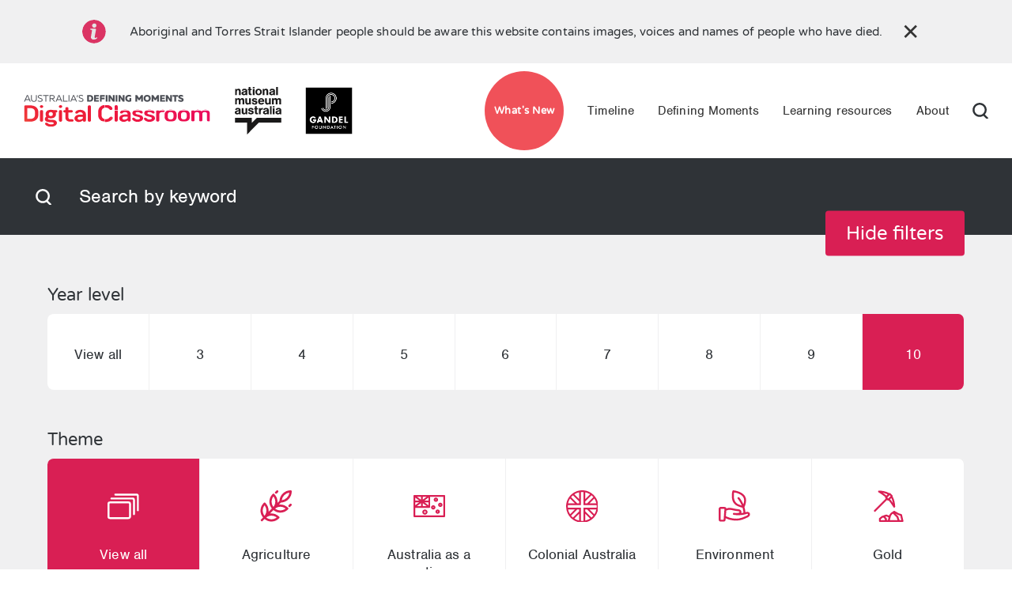

--- FILE ---
content_type: text/html; charset=UTF-8
request_url: https://digital-classroom.nma.gov.au/search?ct_type%5B%5D=ct_game&year_level=10
body_size: 52221
content:
<!DOCTYPE html>
<html lang="en" dir="ltr">
  <head>

    <!-- Global site tag (gtag.js) - Google Analytics -->
    <script async src="https://www.googletagmanager.com/gtag/js?id=UA-18965158-34" type="250c366f57cd66d8b7b14d57-text/javascript"></script>
    <script type="250c366f57cd66d8b7b14d57-text/javascript">
    window.dataLayer = window.dataLayer || [];
    function gtag(){dataLayer.push(arguments);}
    gtag('js', new Date());

    gtag('config', 'UA-18965158-34');
    </script>

    <meta charset="utf-8" />
<script async src="https://www.googletagmanager.com/gtag/js?id=UA-XXXXXXXX-YY" type="250c366f57cd66d8b7b14d57-text/javascript"></script>
<script type="250c366f57cd66d8b7b14d57-text/javascript">window.dataLayer = window.dataLayer || [];function gtag(){dataLayer.push(arguments)};gtag("js", new Date());gtag("set", "developer_id.dMDhkMT", true);gtag("config", "UA-XXXXXXXX-YY", {"groups":"default","anonymize_ip":true,"page_placeholder":"PLACEHOLDER_page_path"});</script>
<link rel="canonical" href="https://digital-classroom.nma.gov.au/search" />
<meta name="Generator" content="Drupal 10 (http://drupal.org) + GovCMS (http://govcms.gov.au)" />
<meta name="MobileOptimized" content="width" />
<meta name="HandheldFriendly" content="true" />
<meta name="viewport" content="width=device-width, initial-scale=1.0" />
<link rel="icon" href="/themes/custom/dmdc/favicon.png" type="image/png" />

    <title>Search | Australia’s Defining Moments Digital Classroom | National Museum of Australia</title>
    <link rel="stylesheet" media="all" href="/sites/default/files/css/css_ezUD3VE0vasBqWwB9Dl9lC-89CdeWs2OtSUYFLxUUxI.css?delta=0&amp;language=en&amp;theme=dmdc&amp;include=eJwlxkEKgDAMBMAPlQb8kLTJooWkPWxV_L1QL8PoOYi-e6uiq1nJZGEqh49a_D_h0LklvpwIqYVId8NDWeYYdjk-cs8dTA" />
<link rel="stylesheet" media="all" href="/sites/default/files/css/css_rkdZukZ52U5Ue47pluS07wWT0orc0kxUFXYKRuHiomk.css?delta=1&amp;language=en&amp;theme=dmdc&amp;include=eJwlxkEKgDAMBMAPlQb8kLTJooWkPWxV_L1QL8PoOYi-e6uiq1nJZGEqh49a_D_h0LklvpwIqYVId8NDWeYYdjk-cs8dTA" />
<link rel="stylesheet" media="all" href="https://cdn.jsdelivr.net/npm/select2@4.0.13/dist/css/select2.min.css" />

    <script src="/sites/default/files/js/js_S3IV6ANOPCR7FD1MfLziNXx4Ej1Nazm15b6AcAroeEs.js?scope=header&amp;delta=0&amp;language=en&amp;theme=dmdc&amp;include=eJxdjlEKAyEMRC-keKTFJtk1oBnRlKW3b6n2p3_vZQYmVDDFjqqPRF8MhCEJRhK4MSVC6zAxn3FIJo9qPlbEA51x27JTq8uYW4CPLC6S-cfa8iW707JabGLPpbPgjkV5784-1Dc7UF17uICrypEt15crzfR_CA2sp37eSGrqb1L6VFI" type="250c366f57cd66d8b7b14d57-text/javascript"></script>

    <!-- v:7uU4YGRtQne57pacv2 -->

    <!-- Google Tag Manager -->
    <script type="250c366f57cd66d8b7b14d57-text/javascript">(function(w,d,s,l,i){w[l]=w[l]||[];w[l].push({'gtm.start':
    new Date().getTime(),event:'gtm.js'});var f=d.getElementsByTagName(s)[0],
    j=d.createElement(s),dl=l!='dataLayer'?'&l='+l:'';j.async=true;j.src=
    'https://www.googletagmanager.com/gtm.js?id='+i+dl;f.parentNode.insertBefore(j,f);
    })(window,document,'script','dataLayer','GTM-5HMXK4B');</script>
    <!-- End Google Tag Manager -->
  </head>
  <body>

    <!-- Google Tag Manager (noscript) -->
    <noscript><iframe src="https://www.googletagmanager.com/ns.html?id=GTM-5HMXK4B"
    height="0" width="0" style="display:none;visibility:hidden"></iframe></noscript>
    <!-- End Google Tag Manager (noscript) -->

        <a href="#main-content" class="visually-hidden focusable">
      Skip to main content
    </a>
    
      <div class="dialog-off-canvas-main-canvas" data-off-canvas-main-canvas>
    







<div  class="layout-container layout-container--color-white layout-container--second-color-white">
      


  <div id="alert-bar" class="alert-bar" aria-hidden="false" tabindex="0" aria-role="status">
    <div class="alert-bar__container">
      <div class="alert-bar__content">
          <span class="icon-info icon-pink" aria-hidden="true"></span>
          <p>
            Aboriginal and Torres Strait Islander people should be aware this website contains images, voices and names of people who have died.
                      </p>
          <button type="button" class="bt-close">✕</button>
      </div>
    </div>
  </div>

<header class="header header-dark header__sticky" id="header">
      <div class="container">
      <div class="logos">
                
<figure
   class="logo-dark logo-dmdc"
>
      <a  class="logo__link" href="/" target="_self" >
                
  
<picture
   class="logo-dark logo-dmdc__image"
>
      <img
   class="logo-dark logo-dmdc__img"
      src="/themes/custom/dmdc/components/images/logos/dmdclogo-dark.svg"
      alt="Logo DMDC"
    />


</picture>
            </a>
  
  </figure>
        
<figure
   class="logo-light logo-dmdc"
>
      <a  class="logo__link" href="/" target="_self" >
                
  
<picture
   class="logo-light logo-dmdc__image"
>
      <img
   class="logo-light logo-dmdc__img"
      src="/themes/custom/dmdc/components/images/logos/dmdclogo.svg"
      alt="Logo DMDC"
    />


</picture>
            </a>
  
  </figure>
        
<figure
   class="logo-dark logo-nma"
>
      <a  class="logo__link" href="https://www.nma.gov.au/" target="_blank" aria-label="Logo NMA">
                
  
<picture
   class="logo-dark logo-nma__image"
>
      <img
   class="logo-dark logo-nma__img"
      src="/themes/custom/dmdc/components/images/logos/nmalogo-dark.svg"
      alt="Logo NMA"
    />


</picture>
            </a>
  
  </figure>
        
<figure
   class="logo-light logo-nma"
>
      <a  class="logo__link" href="https://www.nma.gov.au/" target="_blank" aria-label="Logo NMA">
                
  
<picture
   class="logo-light logo-nma__image"
>
      <img
   class="logo-light logo-nma__img"
      src="/themes/custom/dmdc/components/images/logos/nmalogo-light.svg"
      alt="Logo NMA"
    />


</picture>
            </a>
  
  </figure>
        
<figure
   class="logo-dark logo-gandel"
>
      <a  class="logo__link" href="https://gandelphilanthropy.org.au/" target="_blank" aria-label="Logo Gandel Philanthropy">
                
  
<picture
   class="logo-dark logo-gandel__image"
>
      <img
   class="logo-dark logo-gandel__img"
      src="/themes/custom/dmdc/components/images/logos/gandellogo-black-new.png"
      alt="Logo Gandel Philanthropy"
    />


</picture>
            </a>
  
  </figure>
        
<figure
   class="logo-light logo-gandel"
>
      <a  class="logo__link" href="https://gandelphilanthropy.org.au/" target="_blank" aria-label="Logo Gandel Philanthropy">
                
  
<picture
   class="logo-light logo-gandel__image"
>
      <img
   class="logo-light logo-gandel__img"
      src="/themes/custom/dmdc/components/images/logos/gandellogo-white-new.png"
      alt="Logo Gandel Philanthropy"
    />


</picture>
            </a>
  
  </figure>
      </div>
      
      

<nav class="main-menu__nav" role="navigation" aria-label="Main menu" aria-labelledby="main-nav">
  
  <a href="https://digital-classroom.nma.gov.au/images/convict-tokens" class="menu-cta" style="background-color: #ef3d46;color: #ffffff;">What&#039;s New</a>

  <a href="javascript: void(0);" id="toggle-expand" class="toggle-expand">
    <span class="toggle-expand__open toggle-expand__open--light">
      

<svg  class="toggle-expand__icon"

  
  
  >
      <use xlink:href="/themes/custom/dmdc/dist/img/sprite/sprite.svg#bars-light"></use>
</svg>
    </span>
    <span class="toggle-expand__open toggle-expand__open--dark">
      

<svg  class="toggle-expand__icon"

  
  
  >
      <use xlink:href="/themes/custom/dmdc/dist/img/sprite/sprite.svg#bars-dark"></use>
</svg>
    </span>
    <span class="toggle-expand__close toggle-expand__close--light">
      

<svg  class="toggle-expand__icon"

  
  
  >
      <use xlink:href="/themes/custom/dmdc/dist/img/sprite/sprite.svg#close-light"></use>
</svg>
    </span>
    <span class="toggle-expand__close toggle-expand__close--dark">
      

<svg  class="toggle-expand__icon"

  
  
  >
      <use xlink:href="/themes/custom/dmdc/dist/img/sprite/sprite.svg#close-dark"></use>
</svg>
    </span>
  </a>
  <div id="main-nav" class="main-nav">
    <a href="https://digital-classroom.nma.gov.au/images/convict-tokens" class="menu-cta" style="background-color: #ef3d46;color: #ffffff;">What&#039;s New</a>
    
    
                          
        
<ul  class="main-menu">
                      
  <li  class="main-menu__item">
            
<a
   class="main-menu__link"
    href="/"
  target="_self"
>
      Timeline
  </a>
        </li>
                    
  <li  class="main-menu__item">
            
<a
   class="main-menu__link"
    href="/defining-moments/"
  target="_self"
>
      Defining Moments
  </a>
        </li>
                      
  <li  class="main-menu__item main-menu__item--with-sub">
            
<a
   class="main-menu__link main-menu__link--with-sub"
    href="/learning-resources/"
  target="_self"
>
      Learning resources
  </a>
          <span class="expand-sub"></span>
      
      
<ul  class="main-menu main-menu--sub main-menu--sub-1">
                          
  <li  class="main-menu__item--sub main-menu__item--sub-1__main-menu__item">
              
<figure
   class="main-menu__icon"
>
      <a  class="icon__link" href="/" target="_self" >
                
  
<picture
   class="main-menu__icon__image"
>
      <img
   class="main-menu__icon__img"
      src="/themes/custom/dmdc/components/images/icons/src/game.svg"
      alt="Games"
    />


</picture>
            </a>
  
  </figure>
        
<a
   class="main-menu__link main-menu__link--sub"
    href="/games"
  target="_self"
>
      Games
  </a>
        </li>
                        
  <li  class="main-menu__item--sub main-menu__item--sub-1__main-menu__item">
              
<figure
   class="main-menu__icon"
>
      <a  class="icon__link" href="/" target="_self" >
                
  
<picture
   class="main-menu__icon__image"
>
      <img
   class="main-menu__icon__img"
      src="/themes/custom/dmdc/components/images/icons/src/quiz.svg"
      alt="Quizzes"
    />


</picture>
            </a>
  
  </figure>
        
<a
   class="main-menu__link main-menu__link--sub"
    href="/learning-resources/quizzes/"
  target="_self"
>
      Quizzes
  </a>
        </li>
                        
  <li  class="main-menu__item--sub main-menu__item--sub-1__main-menu__item">
              
<figure
   class="main-menu__icon"
>
      <a  class="icon__link" href="/" target="_self" >
                
  
<picture
   class="main-menu__icon__image"
>
      <img
   class="main-menu__icon__img"
      src="/themes/custom/dmdc/components/images/icons/src/image.svg"
      alt="Images"
    />


</picture>
            </a>
  
  </figure>
        
<a
   class="main-menu__link main-menu__link--sub"
    href="/learning-resources/images/"
  target="_self"
>
      Images
  </a>
        </li>
                        
  <li  class="main-menu__item--sub main-menu__item--sub-1__main-menu__item">
              
<figure
   class="main-menu__icon"
>
      <a  class="icon__link" href="/" target="_self" >
                
  
<picture
   class="main-menu__icon__image"
>
      <img
   class="main-menu__icon__img"
      src="/themes/custom/dmdc/components/images/icons/src/video.svg"
      alt="Videos"
    />


</picture>
            </a>
  
  </figure>
        
<a
   class="main-menu__link main-menu__link--sub"
    href="/learning-resources/videos/"
  target="_self"
>
      Videos
  </a>
        </li>
                        
  <li  class="main-menu__item--sub main-menu__item--sub-1__main-menu__item">
              
<figure
   class="main-menu__icon"
>
      <a  class="icon__link" href="/" target="_self" >
                
  
<picture
   class="main-menu__icon__image"
>
      <img
   class="main-menu__icon__img"
      src="/themes/custom/dmdc/components/images/icons/src/learning-modules.svg"
      alt="Learning modules"
    />


</picture>
            </a>
  
  </figure>
        
<a
   class="main-menu__link main-menu__link--sub"
    href="/learning-resources/learning-modules/"
  target="_self"
>
      Learning modules
  </a>
        </li>
                        
  <li  class="main-menu__item--sub main-menu__item--sub-1__main-menu__item">
              
<figure
   class="main-menu__icon"
>
      <a  class="icon__link" href="/" target="_self" >
                
  
<picture
   class="main-menu__icon__image"
>
      <img
   class="main-menu__icon__img"
      src="/themes/custom/dmdc/components/images/icons/src/extra-resources.svg"
      alt="Extra resources"
    />


</picture>
            </a>
  
  </figure>
        
<a
   class="main-menu__link main-menu__link--sub"
    href="/learning-resources/extra-resources/"
  target="_self"
>
      Extra resources
  </a>
        </li>
                  </ul>

        </li>
                    
  <li  class="main-menu__item">
            
<a
   class="main-menu__link"
    href="/about"
  target="_self"
>
      About
  </a>
        </li>
              </ul>
  

  </div>
  <div id="search-desktop">
    
<figure
   class="search search-desktop logo-dark"
>
      <a  class="search__link" href="/" target="_self" >
                
  
<picture
   class="search search-desktop logo-dark__image"
>
      <img
   class="search search-desktop logo-dark__img"
      src="/themes/custom/dmdc/components/images/icons/src/search-dark.svg"
      alt="Search"
    />


</picture>
            </a>
  
  </figure>
    
<figure
   class="search search-desktop logo-light"
>
      <a  class="search__link" href="#" target="_self" >
                
  
<picture
   class="search search-desktop logo-light__image"
>
      <img
   class="search search-desktop logo-light__img"
      src="/themes/custom/dmdc/components/images/icons/src/search-light.svg"
      alt="Search"
    />


</picture>
            </a>
  
  </figure>
  </div>
</nav>
       
      

<div class="search-bar " id="search-bar" aria-hidden="false">
    <form action="/search" method="get" autocomplete="off">
      <input type="text" placeholder="Search for people, places and more" aria-label="Search for people, places and more" id="" name="query" title="Search for people, places and more"/>
          <input type="hidden" name="sort_by" value="search_api_relevance"/>
      <input type="hidden" name="sort_order" value="DESC"/>
        </form>
        <img alt="Search" class="search__img" src="/themes/custom/dmdc/components/images/icons/src/search.svg" />
    <button type="button" class="bt-clear" aria-label="Clear">✕</button>
</div>

    </div>

    
  </header>
  
    
  <main role="main"  class="main">
    <a id="main-content" tabindex="-1"></a>
    
    <div  class="main-content">
            <div>
    <div data-drupal-messages-fallback class="hidden"></div>

<div  id="block-dmdc-mainpagecontent" class="block">
  
    
      <div class="views-element-container"><div class="search-page layout-container--color-pink">

<form class="views-exposed-form" data-drupal-selector="views-exposed-form-search-page-1" action="/search" method="get" id="views-exposed-form-search-page-1" accept-charset="UTF-8">
  <div class="js-form-item form-item js-form-type-select form-item-theme js-form-item-theme">
      <label for="edit-theme">Theme</label>
        <select data-drupal-selector="edit-theme" multiple="multiple" name="theme[]" id="edit-theme" size="9" class="form-select"><option value="6435">Aboriginal communities</option><option value="342">Abuse</option><option value="4777">Agriculture</option><option value="4622">Ancient Australia</option><option value="3358">Art</option><option value="4782">Australia as a nation</option><option value="6419">Australian Quarantine Service</option><option value="6432">bacteria</option><option value="6417">bacterial pneumonia</option><option value="6424">banned</option><option value="4371">barbed wire</option><option value="6420">bars</option><option value="4264">Bathurst Plains</option><option value="4366">bushrangers</option><option value="6423">church services</option><option value="6421">closed</option><option value="4370">coach</option><option value="4796">Colonial</option><option value="1">Colonial Australia</option><option value="6431">Commonwealth Serum Laboratories</option><option value="6402">contagious</option><option value="6443">coronavirus</option><option value="6441">COVID</option><option value="6442">COVID 19</option><option value="4265">Cox</option><option value="4259">Darkinjung</option><option value="6413">deadly</option><option value="6409">death rates</option><option value="4257">Dharawal</option><option value="6405">disease</option><option value="6433">doses</option><option value="4778">Environment</option><option value="6406">Europe</option><option value="6425">face masks</option><option value="4267">fencing </option><option value="6410">first wave</option><option value="4261">flocks</option><option value="4369">generations</option><option value="6606">Geography</option><option value="6445">global</option><option value="4784">Gold</option><option value="4363">Goulburn</option><option value="3381">Government</option><option value="4260">grazing</option><option value="4253">Gregory Blaxland</option><option value="4256">Gundungurra</option><option value="4368">health</option><option value="6416">healthy young adults</option><option value="4364">homestead</option><option value="6407">hotspots</option><option value="4783">Indigenous</option><option value="4">Indigenous Australia</option><option value="6554">Indigenous Australia: Australia as a nation: Sport: Women</option><option value="4561">Indigenous life before Europeans</option><option value="2690">Indigenous: Colonial</option><option value="4202">Industry</option><option value="6428">infections</option><option value="6400">influenza</option><option value="6418">island</option><option value="366">Land</option><option value="6444">lockdown</option><option value="3236">Making a nation</option><option value="6439">mask</option><option value="6440">masks</option><option value="6438">medical facilities</option><option value="4785">Migration</option><option value="4373">Migration Experiences</option><option value="4372">militia </option><option value="6436">missions</option><option value="4252">Movement of Peoples</option><option value="6404">mutate</option><option value="4365">Ngunawal</option><option value="6415">old  people</option><option value="6434">pandemic</option><option value="363">Panter</option><option value="4262">pathways</option><option value="4788">Politics</option><option value="6437">poor health</option><option value="6426">public  transport</option><option value="336">Racism</option><option value="347">Rape</option><option value="356">Retaliation</option><option value="352">Revenge</option><option value="4263">ridges</option><option value="4623">Rights and freedoms</option><option value="4203">Science and technology</option><option value="6430">scientists</option><option value="6411">second</option><option value="4266">settlers</option><option value="4367">skilled</option><option value="324">Snowy</option><option value="6401">Spain</option><option value="6427">spike</option><option value="4789">Sport</option><option value="6422">sporting  events</option><option value="6408">spread</option><option value="6446">theatres</option><option value="6412">third</option><option value="6403">virus</option><option value="6429">viruses</option><option value="4258">Wanaruah</option><option value="4790">War</option><option value="4254">William Charles Wentworth</option><option value="4255">William Lawson</option><option value="4791">Women</option><option value="6414">young children</option><option value="5298">War migration</option></select>
        </div>
<div class="js-form-item form-item js-form-type-select form-item-ct-type js-form-item-ct-type">
      <label for="edit-ct-type">Content type</label>
        <select data-drupal-selector="edit-ct-type" multiple="multiple" name="ct_type[]" id="edit-ct-type" size="8" class="form-select"><option value="basic_page">Basic Page</option><option value="ct_game" selected="selected">Content Game</option><option value="ct_image">Content Image</option><option value="ct_quiz">Content Quiz</option><option value="ct_video">Content Video</option><option value="defining_moments">Defining moments</option><option value="external_resource">External resource</option><option value="extra_resource">Extra resource</option><option value="investigations">Investigations</option><option value="investigations_lesson">Investigations Lesson</option><option value="learning_modules">Learning modules</option><option value="news">News</option><option value="topics">Topics</option></select>
        </div>
<div class="js-form-item form-item js-form-type-textfield form-item-year-level js-form-item-year-level">
      <label for="edit-year-level">Year level</label>
        <input data-drupal-selector="edit-year-level" type="text" id="edit-year-level" name="year_level" value="10" size="30" maxlength="128" class="form-text" />

        </div>
<div class="js-form-item form-item js-form-type-textfield form-item-query js-form-item-query">
      <label for="edit-query">Fulltext search</label>
        <input data-drupal-selector="edit-query" type="text" id="edit-query" name="query" value="" size="30" maxlength="128" class="form-text" />

        </div>
<div class="js-form-item form-item js-form-type-select form-item-sort-by js-form-item-sort-by">
      <label for="edit-sort-by">Sort by</label>
        <select data-drupal-selector="edit-sort-by" id="edit-sort-by" name="sort_by" class="form-select"><option value="field_popularity" selected="selected">Popularity</option><option value="title">Title</option><option value="search_api_relevance">Relevance</option><option value="created">Authored on</option></select>
        </div>
<div class="js-form-item form-item js-form-type-select form-item-sort-order js-form-item-sort-order">
      <label for="edit-sort-order">Order</label>
        <select data-drupal-selector="edit-sort-order" id="edit-sort-order" name="sort_order" class="form-select"><option value="ASC">Asc</option><option value="DESC" selected="selected">Desc</option></select>
        </div>
<div class="js-form-item form-item js-form-type-select form-item-items-per-page js-form-item-items-per-page">
      <label for="edit-items-per-page">Items per page</label>
        <select data-drupal-selector="edit-items-per-page" id="edit-items-per-page" name="items_per_page" class="form-select"><option value="16" selected="selected">16</option><option value="32">32</option><option value="64">64</option><option value="128">128</option></select>
        </div>
<div data-drupal-selector="edit-actions" class="form-actions js-form-wrapper form-wrapper" id="edit-actions"><input data-drupal-selector="edit-submit-search" type="submit" id="edit-submit-search" value="Apply" class="button js-form-submit form-submit" />
</div>


</form>


<div class="container container--small show-hide-container shown ">
  
<button type="button" class="show-hide shown pink">
  <span class="show">Show filters</span>
  <span class="hide">Hide filters</span>
</button>

</div>
<section class="filters theme-search-bar__black ">
            
<div class="filters__search search-bar__black"  aria-describedby="input-search">

<div class="search-bar search-desktop" id="" aria-hidden="true">
      <input type="text" placeholder="Search by keyword" aria-label="Search by keyword" id="input-search" name="query" title="Search by keyword"/>
            <img alt="Search" class="search__img" src="/themes/custom/dmdc/components/images/icons/src/search-white.svg" />
    <button type="button" class="bt-clear" aria-label="Clear">✕</button>
</div>

</div>
        <div class="container container--small show-hide-container" style="display:block">
    
                  
<div class="filters__grid filters__grid--9  year-level-filter">
  <h5 class="heading-8">Year level</h5>
  <ul>
          <li class="active" tabindex="0">
                        View all
      </li>
          <li class="" tabindex="0">
                        3
      </li>
          <li class="" tabindex="0">
                        4
      </li>
          <li class="" tabindex="0">
                        5
      </li>
          <li class="" tabindex="0">
                        6
      </li>
          <li class="" tabindex="0">
                        7
      </li>
          <li class="" tabindex="0">
                        8
      </li>
          <li class="" tabindex="0">
                        9
      </li>
          <li class="" tabindex="0">
                        10
      </li>
      </ul>
</div>
              
<div class="filters__grid filters__grid--12 filters__grid--images theme-filter">
  <h5 class="heading-8">Theme</h5>
  <ul>
          <li class="active" tabindex="0">
                  
<figure
   class="all-pink"
>
                
  
<picture
   class="all-pink__image"
>
      <img
   class="all-pink__img"
      src="/themes/custom/dmdc/components/images/icons/src/all-pink.svg"
      alt="all"
    />


</picture>
        
  </figure>
          
<figure
   class="all-light"
>
                
  
<picture
   class="all-light__image"
>
      <img
   class="all-light__img"
      src="/themes/custom/dmdc/components/images/icons/src/all-white.svg"
      alt="all"
    />


</picture>
        
  </figure>
                        View all
      </li>
      </ul>
</div>
              
<div class="filters__grid filters__grid--8 filters__grid--images content-type-filter">
  <h5 class="heading-8">Type</h5>
  <ul>
          <li class="active" tabindex="0">
                  
<figure
   class="all-pink"
>
                
  
<picture
   class="all-pink__image"
>
      <img
   class="all-pink__img"
      src="/themes/custom/dmdc/components/images/icons/src/all-pink.svg"
      alt="all"
    />


</picture>
        
  </figure>
          
<figure
   class="all-light"
>
                
  
<picture
   class="all-light__image"
>
      <img
   class="all-light__img"
      src="/themes/custom/dmdc/components/images/icons/src/all-white.svg"
      alt="all"
    />


</picture>
        
  </figure>
                        View all
      </li>
          <li class="" tabindex="0">
                  
<figure
   class="game-pink"
>
                
  
<picture
   class="game-pink__image"
>
      <img
   class="game-pink__img"
      src="/themes/custom/dmdc/components/images/icons/src/game-pink.svg"
      alt="game"
    />


</picture>
        
  </figure>
          
<figure
   class="game-light"
>
                
  
<picture
   class="game-light__image"
>
      <img
   class="game-light__img"
      src="/themes/custom/dmdc/components/images/icons/src/game-white.svg"
      alt="game"
    />


</picture>
        
  </figure>
                          <input type="hidden" value="ct_game" />
                Games
      </li>
          <li class="" tabindex="0">
                  
<figure
   class="quiz-pink"
>
                
  
<picture
   class="quiz-pink__image"
>
      <img
   class="quiz-pink__img"
      src="/themes/custom/dmdc/components/images/icons/src/quiz-pink.svg"
      alt="quiz"
    />


</picture>
        
  </figure>
          
<figure
   class="quiz-light"
>
                
  
<picture
   class="quiz-light__image"
>
      <img
   class="quiz-light__img"
      src="/themes/custom/dmdc/components/images/icons/src/quiz-white.svg"
      alt="quiz"
    />


</picture>
        
  </figure>
                          <input type="hidden" value="ct_quiz" />
                Quizzes
      </li>
          <li class="" tabindex="0">
                  
<figure
   class="video-pink"
>
                
  
<picture
   class="video-pink__image"
>
      <img
   class="video-pink__img"
      src="/themes/custom/dmdc/components/images/icons/src/video-pink.svg"
      alt="video"
    />


</picture>
        
  </figure>
          
<figure
   class="video-light"
>
                
  
<picture
   class="video-light__image"
>
      <img
   class="video-light__img"
      src="/themes/custom/dmdc/components/images/icons/src/video-white.svg"
      alt="video"
    />


</picture>
        
  </figure>
                          <input type="hidden" value="ct_video" />
                Videos
      </li>
          <li class="" tabindex="0">
                  
<figure
   class="image-pink"
>
                
  
<picture
   class="image-pink__image"
>
      <img
   class="image-pink__img"
      src="/themes/custom/dmdc/components/images/icons/src/image-pink.svg"
      alt="image"
    />


</picture>
        
  </figure>
          
<figure
   class="image-light"
>
                
  
<picture
   class="image-light__image"
>
      <img
   class="image-light__img"
      src="/themes/custom/dmdc/components/images/icons/src/image-white.svg"
      alt="image"
    />


</picture>
        
  </figure>
                          <input type="hidden" value="ct_image" />
                Images
      </li>
          <li class="" tabindex="0">
                  
<figure
   class="defining-moment-pink"
>
                
  
<picture
   class="defining-moment-pink__image"
>
      <img
   class="defining-moment-pink__img"
      src="/themes/custom/dmdc/components/images/icons/src/defining-moment-pink.svg"
      alt="defining-moment"
    />


</picture>
        
  </figure>
          
<figure
   class="defining-moment-light"
>
                
  
<picture
   class="defining-moment-light__image"
>
      <img
   class="defining-moment-light__img"
      src="/themes/custom/dmdc/components/images/icons/src/defining-moment-white.svg"
      alt="defining-moment"
    />


</picture>
        
  </figure>
                          <input type="hidden" value="defining_moments" />
                Defining moments
      </li>
          <li class="" tabindex="0">
                  
<figure
   class="learning-modules-pink"
>
                
  
<picture
   class="learning-modules-pink__image"
>
      <img
   class="learning-modules-pink__img"
      src="/themes/custom/dmdc/components/images/icons/src/learning-modules-pink.svg"
      alt="learning-modules"
    />


</picture>
        
  </figure>
          
<figure
   class="learning-modules-light"
>
                
  
<picture
   class="learning-modules-light__image"
>
      <img
   class="learning-modules-light__img"
      src="/themes/custom/dmdc/components/images/icons/src/learning-modules-white.svg"
      alt="learning-modules"
    />


</picture>
        
  </figure>
                          <input type="hidden" value="learning_modules" />
                Learning modules
      </li>
          <li class="" tabindex="0">
                  
<figure
   class="unit-of-work-pink"
>
                
  
<picture
   class="unit-of-work-pink__image"
>
      <img
   class="unit-of-work-pink__img"
      src="/themes/custom/dmdc/components/images/icons/src/unit-of-work-pink.svg"
      alt="unit-of-work"
    />


</picture>
        
  </figure>
          
<figure
   class="unit-of-work-light"
>
                
  
<picture
   class="unit-of-work-light__image"
>
      <img
   class="unit-of-work-light__img"
      src="/themes/custom/dmdc/components/images/icons/src/unit-of-work-white.svg"
      alt="unit-of-work"
    />


</picture>
        
  </figure>
                          <input type="hidden" value="extra_resource" />
                Extra resources
      </li>
      </ul>
</div>
          
    
    <button type="button" class="bt-apply hide">Apply filters</button>
  </div>
</section>

  <section class="filters__dropdown filters__dropdown--2">
  <div class="container">
          <label for="sort-by" class="dropdown dropdown--hidden">
        <span>Sort by</span>
        <select class="use-select2" id="sort-by">
                      <option value=field_popularity|DESC>Most popular</option>
                      <option value=title|ASC>A-Z</option>
                      <option value=search_api_relevance|DESC>Relevance</option>
                  </select>
        
<figure
   class="arrow"
>
                
  
<picture
   class="arrow__image"
>
      <img
   class="arrow__img"
      src="/themes/custom/dmdc/components/images/icons/src/caret.svg"
      alt="Caret"
    />


</picture>
        
  </figure>
      </label>
          <label for="view-per-page" class="dropdown dropdown--hidden">
        <span>View per page</span>
        <select class="use-select2" id="view-per-page">
                      <option value=16>16</option>
                      <option value=32>32</option>
                      <option value=64>64</option>
                      <option value=128>128</option>
                  </select>
        
<figure
   class="arrow"
>
                
  
<picture
   class="arrow__image"
>
      <img
   class="arrow__img"
      src="/themes/custom/dmdc/components/images/icons/src/caret.svg"
      alt="Caret"
    />


</picture>
        
  </figure>
      </label>
      </div>
</section>




<div class="container container-- container--large container--column container--white search-results-page">
  <div class="card__grid card__grid--divider card__grid--columns-4">
            <div class="views-row">
    

<div  class="card card--grid-item card--divider-4" >
  						<div  class="card__icon">
									
<figure
   class="game"
>
                
  
<picture
   class="game__image"
>
      <img
   class="game__img"
      src="/themes/custom/dmdc/components/images/icons/src/game.svg"
      alt="Game"
        title="Game"
  />


</picture>
        
  </figure>
							</div>
			      <a href="/games/what-defining-moments-happened-budj-bim" title="What defining moments happened at Budj Bim?" target="_self" tabindex="-1">
	  		      <div class="card__image ">
      	                          
  <img
   class="image"
      src="/sites/default/files/2020-08/dm-web-tileBudji-Bim.jpg?v=1"
      alt="What defining moments happened at Budj Bim?"
    />


              </div>
		      </a>
	
            <a href="/games/what-defining-moments-happened-budj-bim" title="What defining moments happened at Budj Bim?" target="_self">
        <div  class="card__copy">
              
        
<h2  class="card__title">
      What defining moments happened at Budj Bim?
  </h2>
        
      
      
          </div>
          </a>
      </div>

  </div>
    <div class="views-row">
    

<div  class="card card--grid-item card--divider-4" >
  						<div  class="card__icon">
									
<figure
   class="game"
>
                
  
<picture
   class="game__image"
>
      <img
   class="game__img"
      src="/themes/custom/dmdc/components/images/icons/src/game.svg"
      alt="Game"
        title="Game"
  />


</picture>
        
  </figure>
							</div>
			      <a href="/games/student-showcase-snowy-hydro-whos-who" title="Student showcase: Snowy Hydro Who’s Who" target="_self" tabindex="-1">
	  		      <div class="card__image ">
      	                          
  <img
   class="image"
      src="/sites/default/files/2020-07/SnowyHydro_thumbnail.png?v=1"
      alt="SnowyHydro_"
    />


              </div>
		      </a>
	
            <a href="/games/student-showcase-snowy-hydro-whos-who" title="Student showcase: Snowy Hydro Who’s Who" target="_self">
        <div  class="card__copy">
              
        
<h2  class="card__title">
      Student showcase: Snowy Hydro Who’s Who
  </h2>
        
      
      
          </div>
          </a>
      </div>

  </div>
    <div class="views-row">
    

<div  class="card card--grid-item card--divider-4" >
  						<div  class="card__icon">
									
<figure
   class="earth"
>
                
  
<picture
   class="earth__image"
>
      <img
   class="earth__img"
      src="/themes/custom/dmdc/components/images/icons/src/earth.svg"
      alt="External content"
        title="External content"
  />


</picture>
        
  </figure>
							</div>
			      <a href="http://games-digital-classroom.nma.gov.au/dm_games/community/" title=" Investigating community" target="_blank" tabindex="-1">
	  		      <div class="card__image ">
      	                          
  <img
   class="image"
      src="/sites/default/files/2020-07/games2.png?v=1"
      alt="games 2"
    />


              </div>
		      </a>
	
            <a href="http://games-digital-classroom.nma.gov.au/dm_games/community/" title=" Investigating community" target="_blank">
        <div  class="card__copy">
              
        
<h2  class="card__title">
       Investigating community
  </h2>
        
      
      
          </div>
          </a>
      </div>

  </div>
    <div class="views-row">
    

<div  class="card card--grid-item card--divider-4" >
  						<div  class="card__icon">
									
<figure
   class="game"
>
                
  
<picture
   class="game__image"
>
      <img
   class="game__img"
      src="/themes/custom/dmdc/components/images/icons/src/game.svg"
      alt="Game"
        title="Game"
  />


</picture>
        
  </figure>
							</div>
			      <a href="/games/can-cemeteries-tell-us-about-defining-moments" title="Can cemeteries tell us about defining moments?" target="_self" tabindex="-1">
	  		      <div class="card__image ">
      	                          
  <img
   class="image"
      src="/sites/default/files/2020-08/dm-web-tileCemetery.jpg?v=1"
      alt="Can cemeteries tell us about defining moments?"
    />


              </div>
		      </a>
	
            <a href="/games/can-cemeteries-tell-us-about-defining-moments" title="Can cemeteries tell us about defining moments?" target="_self">
        <div  class="card__copy">
              
        
<h2  class="card__title">
      Can cemeteries tell us about defining moments?
  </h2>
        
      
      
          </div>
          </a>
      </div>

  </div>
    <div class="views-row">
    

<div  class="card card--grid-item card--divider-4" >
  						<div  class="card__icon">
									
<figure
   class="game"
>
                
  
<picture
   class="game__image"
>
      <img
   class="game__img"
      src="/themes/custom/dmdc/components/images/icons/src/game.svg"
      alt="Game"
        title="Game"
  />


</picture>
        
  </figure>
							</div>
			      <a href="/games/codebreaking-game" title="Codebreaking game" target="_self" tabindex="-1">
	  		      <div class="card__image ">
      	                          
  <img
   class="image"
      src="/sites/default/files/2022-10/CodeBreakerThumb.jpg?v=1"
      alt="Stylised graphic with elements of a cipher machine."
    />


              </div>
		      </a>
	
            <a href="/games/codebreaking-game" title="Codebreaking game" target="_self">
        <div  class="card__copy">
              
        
<h2  class="card__title">
      Codebreaking game
  </h2>
        
      
      
          </div>
          </a>
      </div>

  </div>
    <div class="views-row">
    

<div  class="card card--grid-item card--divider-4" >
  						<div  class="card__icon">
									
<figure
   class="game"
>
                
  
<picture
   class="game__image"
>
      <img
   class="game__img"
      src="/themes/custom/dmdc/components/images/icons/src/game.svg"
      alt="Game"
        title="Game"
  />


</picture>
        
  </figure>
							</div>
			      <a href="/games/how-many-port-fairy-defining-moments-can-you-find" title="How many Port Fairy defining moments can you find?" target="_self" tabindex="-1">
	  		      <div class="card__image ">
      	                          
  <img
   class="image"
      src="/sites/default/files/2020-08/dm-web-tilePort-Fairy.jpg?v=1"
      alt="How many Port Fairy defining moments can you find?"
    />


              </div>
		      </a>
	
            <a href="/games/how-many-port-fairy-defining-moments-can-you-find" title="How many Port Fairy defining moments can you find?" target="_self">
        <div  class="card__copy">
              
        
<h2  class="card__title">
      How many Port Fairy defining moments can you find?
  </h2>
        
      
      
          </div>
          </a>
      </div>

  </div>
    <div class="views-row">
    

<div  class="card card--grid-item card--divider-4" >
  						<div  class="card__icon">
									
<figure
   class="earth"
>
                
  
<picture
   class="earth__image"
>
      <img
   class="earth__img"
      src="/themes/custom/dmdc/components/images/icons/src/earth.svg"
      alt="External content"
        title="External content"
  />


</picture>
        
  </figure>
							</div>
			      <a href="http://games-digital-classroom.nma.gov.au/dm_games/family/" title="Investigating family" target="_blank" tabindex="-1">
	  		      <div class="card__image ">
      	                          
  <img
   class="image"
      src="/sites/default/files/2020-08/dmdc-family-game-tile-v2.jpg?v=1"
      alt="Explore the defining moments of three very different families and then investigate your own family’s defining moments."
    />


              </div>
		      </a>
	
            <a href="http://games-digital-classroom.nma.gov.au/dm_games/family/" title="Investigating family" target="_blank">
        <div  class="card__copy">
              
        
<h2  class="card__title">
      Investigating family
  </h2>
        
      
      
          </div>
          </a>
      </div>

  </div>
    <div class="views-row">
    

<div  class="card card--grid-item card--divider-4" >
  						<div  class="card__icon">
									
<figure
   class="game"
>
                
  
<picture
   class="game__image"
>
      <img
   class="game__img"
      src="/themes/custom/dmdc/components/images/icons/src/game.svg"
      alt="Game"
        title="Game"
  />


</picture>
        
  </figure>
							</div>
			      <a href="/games/mr-squiggle-and-friends-digital-drawing-activity" title="Mr Squiggle and Friends digital drawing activity" target="_self" tabindex="-1">
	  		      <div class="card__image ">
      	                          
  <img
   class="image"
      src="/sites/default/files/2025-10/image004.png?v=1"
      alt="A graphic of Blackboard from Mr Squiggle standing next to incomplete drawings. The background of the image is bright pinky orange.."
    />


              </div>
		      </a>
	
            <a href="/games/mr-squiggle-and-friends-digital-drawing-activity" title="Mr Squiggle and Friends digital drawing activity" target="_self">
        <div  class="card__copy">
              
        
<h2  class="card__title">
      Mr Squiggle and Friends digital drawing activity
  </h2>
        
      
      
          </div>
          </a>
      </div>

  </div>
    <div class="views-row">
    

<div  class="card card--grid-item card--divider-4" >
  						<div  class="card__icon">
									
<figure
   class="game"
>
                
  
<picture
   class="game__image"
>
      <img
   class="game__img"
      src="/themes/custom/dmdc/components/images/icons/src/game.svg"
      alt="Game"
        title="Game"
  />


</picture>
        
  </figure>
							</div>
			      <a href="/games/my-community-defining-moments-timeline" title="My community defining moments timeline" target="_self" tabindex="-1">
	  		      <div class="card__image ">
      	                          
  <img
   class="image"
      src="/sites/default/files/2020-08/dm-web-tileCommunity-Timeline.jpg?v=1"
      alt="My community defining moment timeline"
    />


              </div>
		      </a>
	
            <a href="/games/my-community-defining-moments-timeline" title="My community defining moments timeline" target="_self">
        <div  class="card__copy">
              
        
<h2  class="card__title">
      My community defining moments timeline
  </h2>
        
      
      
          </div>
          </a>
      </div>

  </div>

    </div>
    
</div>


</div>
</div>

  </div>

  </div>

	    </div>

  </main>

      <footer class="footer" id="footer">
  <div class="footer-disclaimer">
    <div class="container">
      <p><small>The National Museum of Australia acknowledges First Australians and recognises their continuous connection to Country, community and culture.</small>
      <small>This website contains names, images and voices of deceased Aboriginal and Torres Strait Islander people.</small></p>
    </div>
  </div>
  <nav class="footer-nav" aria-label="Footer menu" aria-labelledby="footer">
    <div class="container">
      <div class="footer-second">
        
<figure
   class="logo-dark logo-gandel"
>
      <a  class="logo__link" href="https://gandelfoundation.org.au/" target="_blank" >
                
  
<picture
   class="logo-dark logo-gandel__image"
>
      <img
   class="logo-dark logo-gandel__img"
      src="/themes/custom/dmdc/components/images/logos/gandellogo-black-new.png"
      alt="Logo"
    />


</picture>
            </a>
  
  </figure>
        <small>Proudly supported by <a href="https://gandelfoundation.org.au/" target="_blank" rel="external">Gandel Foundation</a></small>
      </div>
            <div class="footer-third">
                  
    
                          
        
<ul  class="inline-menu">
                      
  <li  class="inline-menu__item">
            
<a
   class="inline-menu__link"
    href="https://www.nma.gov.au/about/corporate/plans-policies/policies/privacy"
  target="_blank"
>
      Privacy
  </a>
        </li>
                    
  <li  class="inline-menu__item">
            
<a
   class="inline-menu__link"
    href="https://www.nma.gov.au/about/contact-us/conditions-of-use"
  target="_blank"
>
      Conditions of use
  </a>
        </li>
                    
  <li  class="inline-menu__item">
            
<a
   class="inline-menu__link"
    href="https://www.nma.gov.au/about/contact-us/copyright"
  target="_blank"
>
      Copyright
  </a>
        </li>
                    
  <li  class="inline-menu__item">
            
<a
   class="inline-menu__link"
    href="https://www.nma.gov.au/about/contact-us"
  target="_blank"
>
      Contact us
  </a>
        </li>
              </ul>
  

                <div class="scroll-top">
          
<figure
   class="top"
>
      <a  class="top__link" href="/" target="_self" aria-label="Scroll to Top">
                
  
<picture
   class="top__image"
>
      <img
   class="top__img"
      src="/themes/custom/dmdc/components/images/icons/src/arrow.svg"
      alt="Scroll to Top"
    />


</picture>
            </a>
  
  </figure>
          <span>Top</span>
        </div>
      </div>
    </div>
  </nav>
</footer>


  </div>


  </div>

    

    <script type="application/json" data-drupal-selector="drupal-settings-json">{"path":{"baseUrl":"\/","pathPrefix":"","currentPath":"search","currentPathIsAdmin":false,"isFront":false,"currentLanguage":"en","currentQuery":{"ct_type":["ct_game"],"year_level":"10"}},"pluralDelimiter":"\u0003","suppressDeprecationErrors":true,"google_analytics":{"account":"UA-XXXXXXXX-YY","trackOutbound":true,"trackMailto":true,"trackDownload":true,"trackDownloadExtensions":"7z|aac|arc|arj|asf|asx|avi|bin|csv|doc(x|m)?|dot(x|m)?|exe|flv|gif|gz|gzip|hqx|jar|jpe?g|js|mp(2|3|4|e?g)|mov(ie)?|msi|msp|pdf|phps|png|ppt(x|m)?|pot(x|m)?|pps(x|m)?|ppam|sld(x|m)?|thmx|qtm?|ra(m|r)?|sea|sit|tar|tgz|torrent|txt|wav|wma|wmv|wpd|xls(x|m|b)?|xlt(x|m)|xlam|xml|z|zip"},"ajaxTrustedUrl":{"\/search":true},"chosen":{"selector":"select:visible","minimum_single":10,"minimum_multiple":10,"minimum_width":0,"use_relative_width":false,"options":{"disable_search":false,"disable_search_threshold":20,"allow_single_deselect":false,"add_helper_buttons":false,"search_contains":true,"placeholder_text_multiple":"Choose some options","placeholder_text_single":"Choose an option","no_results_text":"No results match","max_shown_results":null,"inherit_select_classes":true}},"dmdc":{"themes_allowed":["1","4","4202","4203","4777","4778","4782","4784","4785","4788","4789","4790","4791"],"home_defining_moments":[{"label":"Evidence of first peoples","node_url":"\/defining-moments\/evidence-first-peoples","highlight":false,"page_title":"\u2018We are from here\u2019","page_subtitle":"Archaeological evidence of first peoples on the Australian continent","year":"-65000","summary":"\u003Cp\u003EThe earliest date we know that humans lived and travelled around Australia is always changing. \u003Cspan class=\u0022vocabulary\u0022 data-dictionary-id=\u00223605\u0022\u003EArchaeologists\u003C\/span\u003E continue to make new discoveries and modern science helps them more accurately date the objects that they find. The age of the piece of ochre in the photograph (pictured) is a good example of this. It is now thought to be over 50,000 years old. However\u0026nbsp;this is just part of the story. Aboriginal people traditionally believe that their ancestors have lived in Australia since the time of human creation.\u003C\/p\u003E","yearlier":"At least 65,000 years ago","orientation":"left","show_year_orientation":null,"step":null,"thumbnail":{"src":"https:\/\/digital-classroom.nma.gov.au\/sites\/default\/files\/2021-08\/pre1700s_65000ya_Evidenceoffirstpeoples_1.jpg","alt":"Photograph of a piece of ochre on a black background.","image_short_caption":"\u003Cp\u003EPiece of ochre used in what is now Kakadu National Park, 53,000\u201359,000 years ago.\u003C\/p\u003E\u003Cp\u003E\u003Csub\u003EMuseum and Gallery of the Northern Territory.\u003C\/sub\u003E\u003Cbr\u003E\u003Csub\u003EReproduced with permission of Gundjeihmi Aboriginal Corporation (GAC)\u003C\/sub\u003E\u003C\/p\u003E","image_source":null},"video":null,"video_src":null,"category":"category-67 ","century":-65000},{"label":"Earliest known rock art","node_url":"\/defining-moments\/earliest-known-rock-art","highlight":true,"page_title":"Petroglyphs and pictographs","page_subtitle":"Earliest known Australian rock art","year":"-30000","summary":"\u003Cp\u003ERock art is an extremely important part of First Nations cultures in Australia. There are more than 100,000 rock art sites in Australia. First Nations peoples consider many rock art locations to be sacred sites. Viewing and studying rock art helps us understand how people lived in Australia since they arrived between 65,000 and 80,000 years ago.\u003C\/p\u003E","yearlier":"About 30,000 years ago","orientation":"left","show_year_orientation":null,"step":null,"thumbnail":{"src":"https:\/\/digital-classroom.nma.gov.au\/sites\/default\/files\/2021-08\/pre1700s_30000ya_RockArt_7.jpg","alt":"Photograph of two men scraping a sample of paint from rock art.","image_short_caption":"\u003Cp\u003EA scientist and a\u0026nbsp;First Nations ranger collect a sample of Gwion Gwion rock art for dating, Northern Kimberley\u003C\/p\u003E\r\n","image_source":"Photo: Sven Ouzman"},"video":null,"video_src":null,"category":"category-67 ","century":-30000},{"label":"Earliest evidence of the boomerang","node_url":"\/defining-moments\/earliest-evidence-boomerang","highlight":false,"page_title":"Much more than a tool","page_subtitle":"Earliest evidence of the boomerang in Australia ","year":"-20000","summary":"\u003Cp\u003EBoomerangs are a symbol of Australia recognised by people around the world. The boomerang features in Aboriginal \u003Cspan class=\u0022vocabulary\u0022 data-dictionary-id=\u00223446\u0022\u003Ecreation stories\u003C\/span\u003E.\u0026nbsp;For Aboriginal people the boomerang is as old as the continent and symbolises their cultural \u003Cspan class=\u0022vocabulary\u0022 data-dictionary-id=\u00223445\u0022\u003Eendurance\u003C\/span\u003E. Boomerangs continue to be made in Aboriginal communities and are an important link to Aboriginal history and country.\u003C\/p\u003E\r\n","yearlier":"About 20,000 years ago","orientation":"left","show_year_orientation":null,"step":null,"thumbnail":{"src":"https:\/\/digital-classroom.nma.gov.au\/sites\/default\/files\/2020-07\/pre1700s_BI_20000ya_Boomerang.jpg","alt":"Pigmented, wooden boomerang.","image_short_caption":"\u003Cp\u003EPigmented, wooden boomerang\u003C\/p\u003E\r\n","image_source":"National Museum of Australia "},"video":null,"video_src":null,"category":"category-67 category-4201 ","century":-20000},{"label":"Separation of Tasmania","node_url":"\/defining-moments\/separation-tasmania","highlight":false,"page_title":"An isolated island ","page_subtitle":"Sea level rises, separating Tasmania from the mainland","year":"-1","summary":"\u003Cp\u003ETasmania was connected to mainland Australia by a land bridge for thousands of years. This allowed the Aboriginal peoples who lived in these regions to travel back and forth. About 12,000 years ago, sea levels rose and separated Tasmania from the Australian mainland. Because of this, the Aboriginal peoples of Tasmania could no longer travel between Tasmania and Victoria.\u003C\/p\u003E\r\n","yearlier":"About 12,000 years ago","orientation":"right","show_year_orientation":null,"step":"1","thumbnail":{"src":"https:\/\/digital-classroom.nma.gov.au\/sites\/default\/files\/2020-07\/pre1700s_12000ya_SeparationofTasmania_1.jpg","alt":"Map of Tasmania by James Sprent, 1859.","image_short_caption":"\u003Cp\u003EMap of Tasmania by James Sprent, 1859\u003C\/p\u003E\r\n","image_source":"National Museum of Australia"},"video":null,"video_src":null,"category":"category-67 category-68 ","century":0},{"label":"Arrival of the dingo","node_url":"\/defining-moments\/arrival-dingo","highlight":false,"page_title":"Australia\u2019s first introduced species ","page_subtitle":"The dingo arrives in Australia","year":"-1","summary":"\u003Cp\u003EThe dingo was the first species to be introduced to Australia, but it has been here for thousands of years and has become a part of the natural \u003Cspan class=\u0022vocabulary\u0022 data-dictionary-id=\u0022418\u0022\u003Eecosystem\u003C\/span\u003E. The dingo replaced the thylacine (also known as the Tasmanian tiger) as a \u003Cspan class=\u0022vocabulary\u0022 data-dictionary-id=\u00223469\u0022\u003Etop-order predator\u003C\/span\u003E across most of Australia, and it probably contributed to the thylacine\u2019s \u003Cspan class=\u0022vocabulary\u0022 data-dictionary-id=\u00224536\u0022\u003Eextinction\u003C\/span\u003E on Australia\u2019s mainland. Recently, there have been increasing concerns that eventually the dingo itself may become extinct.\u003C\/p\u003E","yearlier":"About 5000 years ago","orientation":"right","show_year_orientation":null,"step":null,"thumbnail":{"src":"https:\/\/digital-classroom.nma.gov.au\/sites\/default\/files\/2021-12\/pre1700s_BI_5000yaArrivalofDingo_0.jpg","alt":"Photograph of dingo looking out from grass-covered sand.","image_short_caption":"\u003Cp\u003EA dingo on Fraser Island, Queensland\u003C\/p\u003E\r\n","image_source":"Photo: Glen Fergus Wikimedia Commons, CC BY-SA 2.5"},"video":null,"video_src":null,"category":"category-67 category-68 ","century":0},{"label":"Trade with the Makasar","node_url":"\/defining-moments\/trade-makasar","highlight":false,"page_title":"Top end trade ","page_subtitle":"Beginning of trade links between Aboriginal people of northern Australia and Makasar from Sulawesi","year":"1700","summary":"\u003Cp\u003EThere was contact between Australia and Asia before Europeans arrived in 1788. From at least 1700 until 1907, hundreds of fishermen sailed each year from the city of \u003Cspan class=\u0022vocabulary\u0022 data-dictionary-id=\u00223505\u0022\u003EMakassar\u003C\/span\u003E on the island of Sulawesi (now a part of Indonesia) to the Arnhem Land coast in the Northern Territory. The \u003Cspan class=\u0022vocabulary\u0022 data-dictionary-id=\u00223506\u0022\u003EMakasar\u003C\/span\u003E traded with Aboriginal people for \u003Cem\u003Etrepang\u003C\/em\u003E (sea cucumber), which they later sold to China. They didn\u2019t settle in Arnhem Land, but they did have an influence on the local Yol\u014bu people\u2019s society and culture.\u003C\/p\u003E\r\n","yearlier":null,"orientation":"left","show_year_orientation":"left","step":null,"thumbnail":{"src":"https:\/\/digital-classroom.nma.gov.au\/sites\/default\/files\/2023-03\/1700s_BI_1700_TradewithMakasar-1200w.jpg","alt":"Black and white illustration depicting people preparing food. Huts with thatched roofs can be seen in the mid ground and sail boats further beyond.","image_short_caption":"\u003Cp\u003E\u003Cem\u003EMacassans at Victoria, Port Essington\u003C\/em\u003E, HS Melville, 1845\u003C\/p\u003E\r\n","image_source":"Published in\u00a0the Queen,\u00a08 February 1862"},"video":null,"video_src":null,"category":"category-67 category-68 category-4200 ","century":1700},{"label":"Cook claims Australia","node_url":"\/defining-moments\/cook-claims-australia","highlight":false,"page_title":"In search of the Great South Land","page_subtitle":"Lieutenant James Cook claims east coast of Australia for Britain","year":"1770","summary":"\u003Cp\u003EIn 1770 Lieutenant James Cook, captain of the ship the HMB \u003Cem\u003EEndeavour,\u003C\/em\u003E climbed to the highest point of Possession Island and claimed the east coast of the Australian continent for Britain, naming it New South Wales. In his journal, Cook wrote: \u2018so far as we know [it] doth not produce any one thing that can become an Article in trade to invite Europeans to fix a settlement upon it\u2019. Eighteen years later a British convict settlement was set up in New South Wales.\u003C\/p\u003E\r\n","yearlier":null,"orientation":"right","show_year_orientation":null,"step":null,"thumbnail":{"src":"https:\/\/digital-classroom.nma.gov.au\/sites\/default\/files\/2020-07\/1700s_BI_1770_CookclaimsAustralia.jpg","alt":"Painting by John Hamilton Mortimer showing from left: Dr Daniel Solander, Sir Joseph Banks, Captain James Cook, Dr John Hawkesworth and Lord Sandwich.","image_short_caption":"\u003Cp\u003E\u003Cspan\u003E[Captain James Cook, Sir Joseph Banks, Lord Sandwich, Dr Daniel Solander and Dr John Hawkesworth] by John Hamilton Mortimer\u003C\/span\u003E\u003C\/p\u003E\r\n","image_source":"National Library of Australia nla.pic-an7351768"},"video":null,"video_src":null,"category":"category-67 category-71 ","century":1700},{"label":"The First Fleet arrives at Sydney Cove","node_url":"\/defining-moments\/first-fleet-arrives-sydney-cove","highlight":false,"page_title":"Exile or opportunity? ","page_subtitle":"Captain Arthur Phillip establishes a convict settlement at Sydney Cove","year":"1788","summary":"\u003Cp\u003EThe arrival of the First Fleet at Sydney Cove in January of 1788 marked the beginning of the European \u003Cspan class=\u0022vocabulary\u0022 data-dictionary-id=\u00223752\u0022\u003Ecolonisation\u003C\/span\u003E of Australia. The fleet was made up of 11 ships carrying convicts from Britain to Australia. Their arrival changed forever the lives of the Eora people, the traditional Aboriginal owners of the land in the Sydney area, and began waves of convict \u003Cspan class=\u0022vocabulary\u0022 data-dictionary-id=\u00223754\u0022\u003Etransportation\u003C\/span\u003E that lasted until 1868.\u003C\/p\u003E\r\n","yearlier":null,"orientation":"right","show_year_orientation":null,"step":null,"thumbnail":{"src":"https:\/\/digital-classroom.nma.gov.au\/sites\/default\/files\/2020-09\/1700s_BI_1788_FirstFleet.jpg","alt":"The First Fleet entering Port Jackson, January 26, 1788, by E. Le Bihan. Drawn in 1888","image_short_caption":"\u003Cp\u003E\u003Cem\u003EThe First Fleet entering Port Jackson, January 26, 1788\u003C\/em\u003E, by E\u0026nbsp;Le Bihan, drawn in 1888\u003C\/p\u003E\r\n","image_source":"State Library of New South Wales FL3268277"},"video":null,"video_src":null,"category":"category-71 category-69 category-67 ","century":1700},{"label":"Smallpox epidemic","node_url":"\/defining-moments\/smallpox-epidemic","highlight":true,"page_title":"\u2018All dead, all dead!\u2019 ","page_subtitle":"Smallpox breaks out in Sydney","year":"1789","summary":"\u003Cp\u003ESmallpox was one of the worst diseases to affect human beings. It killed around three out of every 10 people who caught it, until it was finally controlled by a \u003Cspan class=\u0022vocabulary\u0022 data-dictionary-id=\u00223748\u0022\u003Evaccine\u003C\/span\u003E more than 50 years ago. The Europeans who arrived in Australia from 1788 onwards had developed some resistance to smallpox because they\u2019d been exposed to it before. But the local First Nations peoples had never come into contact with the disease, so when it broke out in the Sydney area in April 1789\u0026nbsp;they began to die in great numbers.\u003C\/p\u003E\r\n","yearlier":null,"orientation":"right","show_year_orientation":null,"step":"1","thumbnail":{"src":"https:\/\/digital-classroom.nma.gov.au\/sites\/default\/files\/2020-07\/1700s_1789_Smallpoxepidemic_1.jpg","alt":"The smallpox virusunder a microscope. ","image_short_caption":"\u003Cp\u003EThe smallpox virus under a microscope\u003C\/p\u003E\r\n","image_source":"Wikimedia Commons"},"video":null,"video_src":null,"category":"category-67 category-71 category-4201 ","century":1700},{"label":"Start of whaling","node_url":"\/defining-moments\/start-whaling","highlight":false,"page_title":"An oil and blubber economy ","page_subtitle":"The whaling industry is established in Sydney ","year":"1791","summary":"\u003Cp\u003EWhaling began in Australia in 1791 and quickly became an important part of the colonial \u003Cspan class=\u0022vocabulary\u0022 data-dictionary-id=\u00223739\u0022\u003Eeconomy\u003C\/span\u003E. It made up half of the \u003Cspan class=\u0022vocabulary\u0022 data-dictionary-id=\u00223740\u0022\u003Eexport\u003C\/span\u003E industry in New South Wales in the 1830s. But the industry had nearly collapsed by the middle of the 1800s as whale oil was less sought after. The last whaling station in Australia closed in 1978. Despite its whaling past Australia is now a world leader in the fight against whale hunting.\u003C\/p\u003E\r\n","yearlier":null,"orientation":"right","show_year_orientation":null,"step":"1","thumbnail":{"src":"https:\/\/digital-classroom.nma.gov.au\/sites\/default\/files\/2020-09\/1700s_1791_StartofWhaling_6.jpg","alt":"South Sea Whalers boiling blubber \/ Boats preparing to get a whale alongside, 1876, by Oswald W. Brierly","image_short_caption":"\u003Cp\u003E\u003Cem\u003ESouth Sea Whalers boiling blubber \/ Boats preparing to get a Whale alongside\u003C\/em\u003E, 1876, by Oswald W. Brierly\u003C\/p\u003E\r\n","image_source":"State Library of NSW a128893"},"video":null,"video_src":null,"category":"category-71 category-68 category-4200 ","century":1700},{"label":"Pemulwuy resists the colonists","node_url":"\/defining-moments\/pemulwuy-resists-colonists","highlight":false,"page_title":"\u2018A brave and independent character\u2019","page_subtitle":"Eora warrior Pemulwuy leads resistance against Sydney colonists","year":"1792","summary":"\u003Cp\u003ETwo years after the First Fleet arrived in Australia,\u0026nbsp;Eora warrior Pemulwuy began to resist white \u003Cspan class=\u0022vocabulary\u0022 data-dictionary-id=\u00223733\u0022\u003Ecolonists\u003C\/span\u003E moving into his people\u2019s traditional lands. Despite being seriously wounded in 1797, he avoided capture until 1802 when he was finally shot dead. His head was then cut off and sent to England. Pemulwuy was the forerunner of many more First Nations people who resisted the colonisers as the occupation spread across the Australian continent.\u003C\/p\u003E","yearlier":null,"orientation":"left","show_year_orientation":null,"step":"1","thumbnail":{"src":"https:\/\/digital-classroom.nma.gov.au\/sites\/default\/files\/2020-06\/1700s_BI_1792_Pemulwuy_1.jpg","alt":"Pemulwuy","image_short_caption":"\u003Cp\u003EAn engraving believed to be the only known depiction of Pemulwuy\u003C\/p\u003E\r\n","image_source":"State Library of New South Wales Q80\/18 "},"video":null,"video_src":null,"category":"category-67 category-71 ","century":1700},{"label":"Merino sheep introduced","node_url":"\/defining-moments\/merino-sheep-introduced","highlight":false,"page_title":"On the sheep\u2019s back","page_subtitle":"Introduction of the merino sheep to Australia","year":"1797","summary":"\u003Cp\u003EIn 1797 the first merino sheep were brought by ship to Australia. Unlike other breeds of sheep, this Spanish variety was well suited to the Australian environment and was an excellent wool producer. By the late 1800s\u0026nbsp;wool had become Australia\u2019s major \u003Cspan class=\u0022vocabulary\u0022 data-dictionary-id=\u00223728\u0022\u003Eexport\u003C\/span\u003E. In the first two decades of the 21st century, Australia still produced more than half the world\u2019s merino wool.\u003C\/p\u003E","yearlier":null,"orientation":"left","show_year_orientation":null,"step":"1","thumbnail":{"src":"https:\/\/digital-classroom.nma.gov.au\/sites\/default\/files\/2020-07\/1700s_BI_1797_MerinoSheepIntroduced.jpg","alt":"Merino sheep.","image_short_caption":"\u003Cp\u003EMerino sheep\u003C\/p\u003E\r\n","image_source":"Fir0002\/Flagstaffotos via Wikimedia Commons"},"video":null,"video_src":null,"category":"category-71 category-68 category-4200 ","century":1700},{"label":"Flinders leads voyage circumnavigating Australia","node_url":"\/defining-moments\/flinders-leads-voyage-circumnavigating-australia","highlight":false,"page_title":"Mapping the continent ","page_subtitle":"Matthew Flinders leads voyage circumnavigating the continent he names \u2018Australia\u2019","year":"1801","summary":"\u003Cp\u003EBritish navigator Matthew Flinders led the first voyage to \u003Cspan class=\u0022vocabulary\u0022 data-dictionary-id=\u00223462\u0022\u003Ecircumnavigate\u003C\/span\u003E Australia. The maps he created were the most accurate available at the time and included large areas of coastline previously unknown to Europeans. Flinders proved that Australia was a single continent. By using the name \u2018Australia\u2019 in his maps and writings, he helped the name become popular.\u003C\/p\u003E","yearlier":"1801\u201303","orientation":"left","show_year_orientation":"left","step":"1","thumbnail":{"src":"https:\/\/digital-classroom.nma.gov.au\/sites\/default\/files\/2023-09\/1800s_1801-1803_FlinderscircumnavigatesAustralia_1-1200h.jpg","alt":"Portrait of Matthew Flinders.","image_short_caption":"\u003Cp\u003E\u003Cem\u003EPortrait of Matthew Flinders, RN, 1774\u20131814\u003C\/em\u003E, Toussaint Antoine De Chazal De Chamerel, 1806\u201307, Mauritius, oil on canvas 64.5 x 50 cm.\u0026nbsp;\u003C\/p\u003E\r\n","image_source":"Gift of David Roche in memory of his father, J.D.K. Roche, and the South Australian Government 2000, Art Gallery of South Australia, Adelaide "},"video":null,"video_src":null,"category":"category-4201 category-67 category-71 ","century":1800},{"label":"Castle Hill Rebellion","node_url":"\/defining-moments\/castle-hill-rebellion","highlight":false,"page_title":"Death or liberty","page_subtitle":"Convict uprising put down by New South Wales Corps","year":"1804","summary":"\u003Cp\u003EThe Castle Hill \u003Cspan class=\u0022vocabulary\u0022 data-dictionary-id=\u00223713\u0022\u003ERebellion\u003C\/span\u003E of 1804 was Australia\u2019s first uprising. A group of Irish convicts tried to overthrow British rule in New South Wales, and return to Ireland to keep fighting for an Irish \u003Cspan class=\u0022vocabulary\u0022 data-dictionary-id=\u00223714\u0022\u003Erepublic\u003C\/span\u003E. The convict rebels were defeated and at least 39 convicts were killed. Despite this, it helped to inspire the Eureka Stockade, another famous Australian uprising that happened 50 years later.\u003C\/p\u003E\r\n","yearlier":null,"orientation":"left","show_year_orientation":null,"step":"1","thumbnail":{"src":"https:\/\/digital-classroom.nma.gov.au\/sites\/default\/files\/2021-04\/1800s_BI_1804_CastleHillRebellion.jpg","alt":"Painting of the convict uprising at Castle Hill","image_short_caption":"\u003Cp\u003EConvict uprising at Castle Hill 1804, unknown artist\u003C\/p\u003E\r\n","image_source":"National Library of Australia nla.obj-135226428"},"video":null,"video_src":null,"category":"category-71 category-70 ","century":1800},{"label":"Europeans cross the Blue Mountains","node_url":"\/defining-moments\/europeans-cross-blue-mountains","highlight":false,"page_title":"Opening up the continent ","page_subtitle":"Blaxland, Lawson and Wentworth cross the Blue Mountains","year":"1813","summary":"\u003Cp\u003EIn 1813 Gregory Blaxland, William Charles Wentworth and William Lawson were the first Europeans to cross the Blue Mountains, part of what later became known as the \u003Cspan class=\u0022vocabulary\u0022 data-dictionary-id=\u00223710\u0022\u003EGreat Dividing Range\u003C\/span\u003E. They were looking for new farming land for British colonists in Sydney. The crossing opened up the inland of Australia to \u003Cspan class=\u0022vocabulary\u0022 data-dictionary-id=\u00223599\u0022\u003Epastoralism,\u003C\/span\u003E but also began the long history of dispossession\u0026nbsp;as Aboriginal people began to lose their lands across the continent.\u003C\/p\u003E\r\n","yearlier":null,"orientation":"right","show_year_orientation":null,"step":"1","thumbnail":{"src":"https:\/\/digital-classroom.nma.gov.au\/sites\/default\/files\/2023-04\/1800s_BI_1813_CrossingBlueMountains-1200w.jpg","alt":"Painting of a mountainous landscape.","image_short_caption":"\u003Cp\u003E\u003Cem\u003EVictoria Pass, Blue Mountains\u003C\/em\u003E, by Eliza Thurston,1861\u003C\/p\u003E\r\n","image_source":"National Museum of Australia"},"video":null,"video_src":null,"category":"category-67 category-71 category-68 ","century":1800},{"label":"Founding of Bathurst","node_url":"\/defining-moments\/founding-bathurst","highlight":false,"page_title":"Expansion and dispossession","page_subtitle":"Governor Macquarie establishes Bathurst, Australia\u2019s first inland European settlement ","year":"1815","summary":"\u003Cp\u003EThe creation of the inland town of Bathurst was one of Governor Lachlan Macquarie\u2019s many achievements, and marked the beginning of the spread of European settlement west of the Blue Mountains. But it came at a huge cost to the local Aboriginal population. Later, gold was discovered nearby, leading to a further expansion of the town. Today Bathurst remains a significant regional centre.\u003C\/p\u003E\r\n","yearlier":null,"orientation":"right","show_year_orientation":null,"step":"1","thumbnail":{"src":"https:\/\/digital-classroom.nma.gov.au\/sites\/default\/files\/2020-07\/1800s_BI_1815_FoundingofBathurst.jpg","alt":"The Plains, Bathurst, by John Lewin, about 1815 ","image_short_caption":"\u003Cp\u003E\u003Cem\u003EThe Plains, Bathurst\u003C\/em\u003E, by John Lewin, about 1815\u003C\/p\u003E\r\n","image_source":"State Library of New South Wales FL3312377 "},"video":null,"video_src":null,"category":"category-67 category-71 ","century":1800},{"label":"First free press","node_url":"\/defining-moments\/first-free-press","highlight":false,"page_title":"The battle for uncensored news","page_subtitle":"Ex-convict Andrew Bent founds the first free press in the Australian colonies","year":"1824","summary":"\u003Cp\u003EOn 4 June 1824\u0026nbsp;Andrew Bent printed the \u003Cem\u003EHobart Town Gazette\u003C\/em\u003E without the approval of the government. This was the first time a newspaper had been published in Australia without government permission. Bent kept publishing his newspaper and was given permission to do so from the New South Wales Governor. But Van Diemen\u2019s Land (Tasmanian) officials tried to close his newspaper, arrested him four times for stories he had published, and even imprisoned him. Despite this, the beginnings of a free \u003Cspan class=\u0022vocabulary\u0022 data-dictionary-id=\u00223707\u0022\u003Epress\u003C\/span\u003E had taken root in Australia.\u003C\/p\u003E\r\n","yearlier":null,"orientation":"left","show_year_orientation":null,"step":"1","thumbnail":{"src":"https:\/\/digital-classroom.nma.gov.au\/sites\/default\/files\/2020-07\/1800s_1824_Firstfreepress_1.jpg","alt":"Front page of the Hobart Town Gazette, 4 March 1825 ","image_short_caption":"\u003Cp\u003EFront page of the \u003Cem\u003EHobart Town Gazette\u003C\/em\u003E, 4 March 1825\u003C\/p\u003E\r\n","image_source":"Tasmanian Archive and Heritage Office"},"video":null,"video_src":null,"category":"category-71 category-70 category-4200 ","century":1800},{"label":"The \u2018Black Line\u2019","node_url":"\/defining-moments\/black-line","highlight":false,"page_title":"Violent dispossession in Tasmania ","page_subtitle":"The \u2018Black Line\u2019 \u2014 settler force attempts to corral Aboriginal people onto the Tasman Peninsula ","year":"1830","summary":"\u003Cp\u003ERelations between Tasmania\u2019s Aboriginal people and European colonisers were hostile from the first recorded contact. By 1830 a virtual state of war existed. The British \u003Cspan class=\u0022vocabulary\u0022 data-dictionary-id=\u00223700\u0022\u003ELieutenant-Governor\u003C\/span\u003E responded by creating the \u2018Black Line\u2019, a military campaign involving a human chain designed to move all remaining Aboriginal Tasmanians to the Tasman \u003Cspan class=\u0022vocabulary\u0022 data-dictionary-id=\u00223701\u0022\u003EPeninsula\u003C\/span\u003E. While the campaign did not succeed at first, the devastating effect of colonisation on Aboriginal Tasmanians ultimately allowed Europeans to take control of the region.\u003C\/p\u003E\r\n","yearlier":null,"orientation":"left","show_year_orientation":null,"step":null,"thumbnail":{"src":"https:\/\/digital-classroom.nma.gov.au\/sites\/default\/files\/2020-07\/1800s_1830_BlackLine_5.jpg","alt":"Tasmanian Aboriginal people at Oyster Cove","image_short_caption":"\u003Cp\u003ETasmanian Aboriginal people at Oyster Cove\u003C\/p\u003E\r\n","image_source":"National Library of Australia an23182428 "},"video":null,"video_src":null,"category":"category-67 category-71 ","century":1800},{"label":"Assisted migration introduced","node_url":"\/defining-moments\/assisted-migration-introduced","highlight":false,"page_title":"\u2018We can have a free passage\u2019","page_subtitle":"Introduction of assisted migration","year":"1832","summary":"\u003Cp\u003EFrom 1831 the British and Australian colonial governments paid, or partly paid, for thousands of migrants to move to Australia. This boosted the population of the Australian colonies and at the same time reduced the need for convict \u003Cspan class=\u0022vocabulary\u0022 data-dictionary-id=\u00223694\u0022\u003Elabour\u003C\/span\u003E. From 1832 until the 1850s\u0026nbsp;around 357,000 assisted migrants came to Australia.\u003C\/p\u003E\r\n","yearlier":null,"orientation":"left","show_year_orientation":null,"step":null,"thumbnail":{"src":"https:\/\/digital-classroom.nma.gov.au\/sites\/default\/files\/2023-03\/1800s_BI_1832_Introductionofassistedmigration-1200w.jpg","alt":"Coloured illustration depicting a busy port with sailing ships and row boats filled with passengers and crew. On the wharf are crowds of people gathered. At the bottom is the text \u0027THE \u0022GREAT BRITAIN\u0022 STEAM-SHIP LEAVING PRINCE\u0027S PIER, LIVERPOOL, FOR AUSTRALIA\u0027.","image_short_caption":"\u003Cp\u003ESS \u003Cem\u003EGreat Britain\u003C\/em\u003E leaving Prince\u2019s Pier, Liverpool, for Australia, 1852\u003C\/p\u003E\r\n","image_source":"Australian National Maritime Museum Collection"},"video":null,"video_src":null,"category":"category-71 category-69 category-70 category-4200 ","century":1800},{"label":"Convict transportation peaks","node_url":"\/defining-moments\/convict-transportation-peaks","highlight":false,"page_title":"A prison continent","page_subtitle":"Convict transportation to Australia peaks when nearly 7000 people arrive in one year ","year":"1833","summary":"\u003Cp\u003EBetween 1788 and 1868\u0026nbsp;more than 162,000 convicts were transported to Australia, of which approximately 25,000 were women. In 1833\u0026nbsp;a total of 7000 prisoners arrived \u2014\u0026nbsp;the largest number of convicts to arrive in one year. Convicts were transported as punishment for crimes they had committed in Britain and Ireland. Although their experiences varied, their lives were hard in Australia as they helped build the new colony. When they had served their sentences, most stayed in Australia and some became successful settlers.\u003C\/p\u003E\r\n","yearlier":null,"orientation":"right","show_year_orientation":null,"step":null,"thumbnail":{"src":"https:\/\/digital-classroom.nma.gov.au\/sites\/default\/files\/2023-03\/1800s_BI_1833_ConvictTransportationPeaks-1200w.jpg","alt":"Colourful illustration showing men pushing wheelbarrows on a construction site, with ships in the background.","image_short_caption":"\u003Cp\u003E\u2018View near Woolwich in Kent shewing [sic] the employment of the convicts from the hulks\u2019, about 1800\u003C\/p\u003E\r\n","image_source":"State Library of New South Wales a928944"},"video":null,"video_src":null,"category":"category-71 category-69 category-4200 ","century":1800},{"label":"Myall Creek massacre","node_url":"\/defining-moments\/myall-creek-massacre","highlight":false,"page_title":"When murderers faced the law","page_subtitle":"Myall Creek massacre and the execution of seven of the perpetrators ","year":"1838","summary":"\u003Cp\u003EIn June 1838 at least 28\u0026nbsp;unarmed First Nations people were \u003Cspan class=\u0022vocabulary\u0022 data-dictionary-id=\u00223794\u0022\u003Emassacred\u003C\/span\u003E by colonists at Myall Creek in New South Wales. In December of the same year seven of those colonists were publicly hanged at Sydney Gaol. They were the first \u003Cspan class=\u0022vocabulary\u0022 data-dictionary-id=\u00223795\u0022\u003EBritish subjects\u003C\/span\u003E to be executed for massacring Aboriginal people. It wasn\u2019t the first or last massacre \u2014 there were many more \u2014 but the trial of the accused men helped to change the way the law was put into practice in Australia.\u0026nbsp;\u003C\/p\u003E","yearlier":null,"orientation":"right","show_year_orientation":null,"step":"1","thumbnail":{"src":"https:\/\/digital-classroom.nma.gov.au\/sites\/default\/files\/2020-07\/1800s_BI_1838_MyallCreekMassacre.JPG","alt":"Myall Creek massacre memorial, June 2015.","image_short_caption":"\u003Cp\u003EMyall Creek massacre memorial, June 2015\u003C\/p\u003E\r\n","image_source":"National Museum of Australia"},"video":null,"video_src":null,"category":"category-67 category-71 ","century":1800},{"label":"New South Wales funds Native Police","node_url":"\/defining-moments\/new-south-wales-funds-native-police","highlight":false,"page_title":"\u2018Policing\u2019 the frontier","page_subtitle":"New South Wales law to fund Native Police","year":"1848","summary":"\u003Cp\u003EIn 1848 the colony of New South Wales set up a Native Police force\u0026nbsp;made up of Aboriginal troopers under European officers. The Native Police worked mainly in what is now southern Queensland\u0026nbsp;to \u003Cspan class=\u0022vocabulary\u0022 data-dictionary-id=\u00223801\u0022\u003Esuppress\u003C\/span\u003E Aboriginal \u003Cspan class=\u0022vocabulary\u0022 data-dictionary-id=\u00223802\u0022\u003Eresistance\u003C\/span\u003E to European settlement. The Native Police continued, in one form or another, until the 1960s.\u003C\/p\u003E\r\n","yearlier":null,"orientation":"right","show_year_orientation":null,"step":"1","thumbnail":{"src":"https:\/\/digital-classroom.nma.gov.au\/sites\/default\/files\/2021-07\/1800s_1848_NativePolice_1.jpg","alt":"Artwork featuring men dressed in official uniforms on horseback in bushland. One man is on his hands and knees inspecting the ground.","image_short_caption":"\u003Cp\u003E\u003Cem\u003ENative Police\u003C\/em\u003E, 1864, ST Gill, chromolithograph, 19 x 25 cm\u003C\/p\u003E\r\n","image_source":"National Library of Australia nla.obj-139536626"},"video":null,"video_src":null,"category":"category-67 category-71 category-70 ","century":1800},{"label":"Black Thursday bushfires","node_url":"\/defining-moments\/black-thursday-bushfires","highlight":false,"page_title":"\u2018The sun became entirely obscured\u2019","page_subtitle":"Black Thursday bushfires, the first catastrophic bushfires since colonisation","year":"1851","summary":"\u003Cp\u003EOn \u2018Black Thursday\u2019, 6 February 1851, European settlers in Victoria faced their first catastrophic bushfires, which burnt a quarter of the colony. Although it is likely only 12 people died, due in part to the small population in 1851, about a million sheep and thousands of cattle were lost. The burnt bush may have made it easier to find gold, contributing to the major gold discoveries that occurred soon afterwards.\u003C\/p\u003E\r\n","yearlier":null,"orientation":"left","show_year_orientation":null,"step":"1","thumbnail":{"src":"https:\/\/digital-classroom.nma.gov.au\/sites\/default\/files\/2023-03\/1800s_BI_1851_BlackThursday-1200w.jpg","alt":"Oil painting depicting scenes of disaster with people and animals fleeing from thick black smoke. Corpses and bones of animals can be seen in the foreground.","image_short_caption":"\u003Cp\u003E\u003Cem\u003EBlack Thursday, February 6th, 1851\u003C\/em\u003E, by William Strutt, 1864\u003C\/p\u003E\r\n","image_source":"State Library of Victoria H28049"},"video":null,"video_src":null,"category":"category-68 category-71 ","century":1800},{"label":"Gold rushes begin","node_url":"\/defining-moments\/gold-rushes-begin","highlight":true,"page_title":"\u2018A thousand cradles at work\u2019 ","page_subtitle":"Gold rushes in New South Wales and Victoria begin ","year":"1851","summary":"\u003Cp\u003EWhen gold was discovered in Australia in the 1850s\u0026nbsp;it brought gold-seekers from around the world to the colonies. The first big discoveries of gold were at Ophir in New South Wales, and then at Ballarat and Bendigo Creek in Victoria. The gold rushes led to growth in Australia\u2019s population and \u003Cspan class=\u0022vocabulary\u0022 data-dictionary-id=\u00223739\u0022\u003Eeconomy\u003C\/span\u003E, as well as new ideas about how Australia should be organised and governed.\u003C\/p\u003E\r\n","yearlier":null,"orientation":"left","show_year_orientation":null,"step":"1","thumbnail":{"src":"https:\/\/digital-classroom.nma.gov.au\/sites\/default\/files\/2023-08\/1800s_BI_1851_GoldRushes-1200w.jpg","alt":"Three men stand by a stream. Two are looking into a gold pan. In the background is a hole with a shovel in it, and a man carrying a hoe.","image_short_caption":"\u003Cp\u003E\u2018Prospecting\u2019, by\u0026nbsp;Samuel Thomas Gill, 1865\u003C\/p\u003E\r\n","image_source":"National Museum of Australia"},"video":"https:\/\/player.vimeo.com\/video\/423403641","video_src":"\u003Cp\u003EFilm Australia Collection. NFSA: 28003 Documentary. Courtesy National Film and Sound Archive\u003C\/p\u003E\r\n","category":"category-67 category-71 category-69 category-4200 ","century":1800},{"label":"Gundagai floods","node_url":"\/defining-moments\/gundagai-floods","highlight":false,"page_title":"Australia\u2019s deadliest flood ","page_subtitle":"Gundagai floods","year":"1852","summary":"\u003Cp\u003EIn the middle of the night on 24 June 1852, a \u003Cspan class=\u0022vocabulary\u0022 data-dictionary-id=\u00224549\u0022\u003Ecatastrophic\u003C\/span\u003E flood swept through the New South Wales town of Gundagai. The water rose quickly, destroying whole buildings and leaving people clinging in trees. Between 80 and 100 people died, although the heroic efforts of four Wiradjuri men meant that many others were saved. The disaster is still the deadliest flood in Australia\u2019s recorded history.\u003C\/p\u003E\r\n","yearlier":null,"orientation":"left","show_year_orientation":null,"step":"1","thumbnail":{"src":"https:\/\/digital-classroom.nma.gov.au\/sites\/default\/files\/2023-08\/1800s_BI_1852_GundagaiFlood-1200w.jpg","alt":"A flour mill surrounded by water.","image_short_caption":"\u003Cp\u003EThe flour mill surrounded by water during the 1900 flood in Gundagai, New South Wales\u003C\/p\u003E\r\n","image_source":"National Library of Australia nla.obj-13973356"},"video":null,"video_src":null,"category":"category-67 category-71 category-68 ","century":1800},{"label":"First steam railway","node_url":"\/defining-moments\/first-steam-railway","highlight":false,"page_title":"A travel transformation ","page_subtitle":"Australia\u2019s first steam railway line opens in Melbourne","year":"1854","summary":"\u003Cp\u003EOn 12 September 1854\u0026nbsp;the Melbourne and Hobson\u2019s Bay Railway Company opened Australia\u2019s first steam railway line in Melbourne. The 4km track went from Flinders Street Station to Sandridge, which is now known as Port Melbourne. A new steam engine was made especially for the track\u0026nbsp;and was the first to be built in the \u003Cspan class=\u0022vocabulary\u0022 data-dictionary-id=\u00223884\u0022\u003Esouthern hemisphere\u003C\/span\u003E. After the first rail line was built\u0026nbsp;other rail networks quickly spread across Australia.\u003C\/p\u003E\r\n","yearlier":null,"orientation":"right","show_year_orientation":null,"step":null,"thumbnail":{"src":"https:\/\/digital-classroom.nma.gov.au\/sites\/default\/files\/2021-07\/1800s_1854_FirstRailway_2.jpg","alt":"Drawing of 19th century railway station.","image_short_caption":"\u003Cp\u003EFlinders Street, 1854, showing the first station buildings with the single line from Sandridge (now Port Melbourne), in a copy of the original sketch by ST Gill.\u003C\/p\u003E\r\n","image_source":"State Library of Victoria H1076"},"video":null,"video_src":null,"category":"category-71 category-70 category-4201 category-4200 ","century":1800},{"label":"Eureka Stockade","node_url":"\/defining-moments\/eureka-stockade","highlight":false,"page_title":"\u2018We swear by the Southern Cross\u2019","page_subtitle":"Rebellion of goldminers at Eureka Stockade, Ballarat, Victoria","year":"1854","summary":"\u003Cp\u003EOn 29 November 1854\u0026nbsp;miners from Ballarat in Victoria first raised the Southern Cross flag at Bakery Hill and began building a \u003Cspan class=\u0022vocabulary\u0022 data-dictionary-id=\u00223900\u0022\u003Estockade\u003C\/span\u003E at the nearby Eureka diggings. They were unhappy with the way the colonial government had been running the goldfields. Early on 3 December 1854,\u0026nbsp;government troops attacked the stockade, and at least 22 miners and five soldiers were killed. Despite the defeat of the miners at the stockade,\u0026nbsp;the events at Eureka later led to changes in how people were governed as well as people\u2019s attitudes towards \u003Cspan class=\u0022vocabulary\u0022 data-dictionary-id=\u00223904\u0022\u003Edemocracy\u003C\/span\u003E and \u2018a fair go\u2019.\u003C\/p\u003E","yearlier":null,"orientation":"right","show_year_orientation":null,"step":null,"thumbnail":{"src":"https:\/\/digital-classroom.nma.gov.au\/sites\/default\/files\/2021-05\/1800s_BI_1854_EurekaStockade.jpg","alt":"Hundreds of men encircle flag pole with Eureka flag at the top.","image_short_caption":"\u003Cp\u003E\u003Cem\u003ESwearing Allegiance to the Southern Cross\u003C\/em\u003E, Charles A Doudiet, 1 December 1854,\u0026nbsp;watercolour\u003C\/p\u003E\r\n","image_source":"Art Gallery of Ballarat"},"video":null,"video_src":null,"category":"category-71 category-70 ","century":1800},{"label":"Secret ballot introduced ","node_url":"\/defining-moments\/secret-ballot-introduced","highlight":false,"page_title":"The \u2018Australian ballot\u2019","page_subtitle":"Secret ballot introduced and adult men given the vote","year":"1856","summary":"\u003Cp\u003EIn 1856 South Australia became the first colony in Australia where all men were given the vote (universal male \u003Cspan class=\u0022vocabulary\u0022 data-dictionary-id=\u00223903\u0022\u003Esuffrage\u003C\/span\u003E), making it one of the most \u003Cspan class=\u0022vocabulary\u0022 data-dictionary-id=\u00224531\u0022\u003Edemocratic\u003C\/span\u003E places in the world at that time. In the same year\u0026nbsp;the secret \u003Cspan class=\u0022vocabulary\u0022 data-dictionary-id=\u00224068\u0022\u003Eballot\u003C\/span\u003E\u0026nbsp;\u2014 the casting of votes in secret \u2014 was introduced in Victoria, Tasmania and South Australia. Other Australian colonies quickly followed. Soon after\u0026nbsp;South Australia introduced what became known as the \u2018Australian ballot\u2019, which influenced \u003Cspan class=\u0022vocabulary\u0022 data-dictionary-id=\u00224070\u0022\u003Eelectoral reform\u003C\/span\u003E in Britain and the United States in the 1870s and 1880s.\u003C\/p\u003E","yearlier":null,"orientation":"right","show_year_orientation":null,"step":"1","thumbnail":{"src":"https:\/\/digital-classroom.nma.gov.au\/sites\/default\/files\/2021-07\/1800s_1856_SecretBallot_7.jpg","alt":"Black and white illustration of men at a polling booth.","image_short_caption":"\u003Cp\u003EVoting by secret ballot in the 19th century\u003C\/p\u003E\r\n","image_source":"Chronicle \/ Alamy Stock Photo"},"video":null,"video_src":null,"category":"category-71 category-70 ","century":1800},{"label":"First game of Australian Rules football","node_url":"\/defining-moments\/first-game-australian-rules-football","highlight":false,"page_title":"A distinctly Australian sport","page_subtitle":"First organised game of Australian Rules football","year":"1858","summary":"\u003Cp\u003EIn the winter of 1858\u0026nbsp;students from three Melbourne schools played against each other in several football games. These matches are believed to be the first organised games of Australian Rules football. In 1859\u0026nbsp;a set of rules was created and regular games began around Melbourne. By the 1870s the uniquely Australian game was attracting crowds of up to 10,000 people. Today the game is a national sport. Elite players compete in the Australian Football League (AFL) and Australian Football League Women\u2019s (AFLW).\u003C\/p\u003E\r\n","yearlier":null,"orientation":"right","show_year_orientation":null,"step":"1","thumbnail":{"src":"https:\/\/digital-classroom.nma.gov.au\/sites\/default\/files\/2023-03\/1800s_1858_FirstAFLgame_2-1200w_0.jpg","alt":"Football players","image_short_caption":"\u003Cp\u003EA football match: Carlton v Melbourne,\u003Cem\u003E\u0026nbsp;Australasian Sketcher\u003C\/em\u003E, 18 June 1881\u003C\/p\u003E\r\n","image_source":"State Library of Victoria"},"video":"https:\/\/player.vimeo.com\/video\/484232852","video_src":null,"category":"category-67 category-71 ","century":1800},{"label":"Rabbits introduced","node_url":"\/defining-moments\/rabbits-introduced","highlight":false,"page_title":"\u2018They all ran wild\u2019","page_subtitle":"Rabbits introduced into Australia","year":"1859","summary":"\u003Cp\u003EEuropean wild rabbits were introduced into Australia in 1859 so they could be hunted for sport. Within 50 years\u0026nbsp;rabbits had spread across almost the whole of Australia. Rabbits have had a devastating effect on Australia\u2019s environment, and people have tried different ways to reduce their numbers. Today\u0026nbsp;at least 150 million wild rabbits live in Australia.\u003C\/p\u003E\r\n","yearlier":null,"orientation":"left","show_year_orientation":null,"step":"1","thumbnail":{"src":"https:\/\/digital-classroom.nma.gov.au\/sites\/default\/files\/2020-07\/1800s_BI_1859_Rabbitsintroduced.jpg","alt":"Rabbits around a waterhole during myxomatosis trials at Wardang Island, South Australia.","image_short_caption":"\u003Cp\u003ERabbits around a waterhole during myxomatosis trials at Wardang Island, South Australia\u003C\/p\u003E\r\n","image_source":"National Archives of Australia A1200, L44186"},"video":"https:\/\/player.vimeo.com\/video\/423403977","video_src":null,"category":"category-71 category-68 category-4201 ","century":1800},{"label":"Burke and Wills cross the continent","node_url":"\/defining-moments\/burke-and-wills-cross-continent","highlight":false,"page_title":"First Europeans to cross the continent","page_subtitle":"Robert Burke and William Wills leave Melbourne, planning to cross the continent\r\n","year":"1860","summary":"\u003Cp\u003ERobert O\u2019Hara Burke, William John Wills, John King and Charles Gray were the first Europeans to cross Australia from the south to the north. They left Melbourne in 1860 and reached the Gulf of Carpentaria in northern Australia in February 1861, but Burke, Wills and Gray died as they tried to return south. The \u003Cspan class=\u0022vocabulary\u0022 data-dictionary-id=\u00224099\u0022\u003Eexpedition\u003C\/span\u003E has become an Australian legend, often called a heroic failure. Along the way they discovered lands for grazing farm animals, which meant more Europeans moved inland, displacing the Aboriginal people who lived there.\u003C\/p\u003E\r\n","yearlier":null,"orientation":"left","show_year_orientation":null,"step":null,"thumbnail":{"src":"https:\/\/digital-classroom.nma.gov.au\/sites\/default\/files\/2023-03\/1800s_BI_1860_BurkeandWills-1200w.jpg","alt":"Sepia tone illustration depicting a procession of men on horses and camels, watched on by a large cheering crowd.","image_short_caption":"\u003Cp\u003E\u003Cem\u003EThe Burke and Wills Exploring Expedition, Departure of the Expedition,\u0026nbsp;\u003C\/em\u003EA.H. Massina \u0026amp; Co, 1860, colour lithograph, 38 x 48 cm\u003C\/p\u003E\r\n","image_source":"National Library of Australia nla.obj-135906991"},"video":null,"video_src":null,"category":"category-67 category-71 category-68 ","century":1800},{"label":"Introduction of Robertson Land Acts","node_url":"\/defining-moments\/introduction-robertson-land-acts","highlight":false,"page_title":"Squatters and selectors","page_subtitle":"Introduction of Robertson Land Acts in New South Wales","year":"1861","summary":"\u003Cp\u003EThe Robertson Land Acts, passed in New South Wales in 1861, allowed European settlers to legally buy and occupy \u2018\u003Cspan class=\u0022vocabulary\u0022 data-dictionary-id=\u00224106\u0022\u003ECrown\u003C\/span\u003E lands\u2019 (land owned by the government). Before this squatters illegally occupied much of the land beyond the 19 settled New South Wales districts. The Acts were meant to stop this while allowing the colony to expand. But it came at the expense of Aboriginal people who were increasingly forced off their traditional lands.\u003C\/p\u003E\r\n","yearlier":null,"orientation":"left","show_year_orientation":null,"step":null,"thumbnail":{"src":"https:\/\/digital-classroom.nma.gov.au\/sites\/default\/files\/2023-04\/1800s_BI_1861_RoberstonLandActs-1200w.jpg","alt":"Black and white photo of a homestead and people with a herd of cattle.","image_short_caption":"\u003Cp\u003EA selector\u2019s home in New England, 1890s\u003C\/p\u003E\r\n","image_source":"State Library of Victoria H21486"},"video":null,"video_src":null,"category":"category-71 category-70 category-67 category-4200 ","century":1800},{"label":"Coranderrk Aboriginal Reserve established","node_url":"\/defining-moments\/coranderrk-aboriginal-reserve-established","highlight":false,"page_title":"Protests against paternalism","page_subtitle":"Coranderrk Aboriginal Reserve established","year":"1863","summary":"\u003Cp\u003ECoranderrk was set up as a \u003Cspan class=\u0022vocabulary\u0022 data-dictionary-id=\u00223920\u0022\u003Ereserve\u003C\/span\u003E for the Aboriginal people of south-central Victoria in 1863. Reserves such as Coranderrk were set up following the brutal impacts of frontier violence and European diseases. But reserves were often very controlling places and Coranderrk\u2019s residents fought against efforts to control their lives. Their \u003Cspan class=\u0022vocabulary\u0022 data-dictionary-id=\u00223802\u0022\u003Eresistance\u003C\/span\u003E is seen as one of the first Aboriginal campaigns for land rights and self-determination.\u003C\/p\u003E\r\n","yearlier":null,"orientation":"right","show_year_orientation":null,"step":null,"thumbnail":{"src":"https:\/\/digital-classroom.nma.gov.au\/sites\/default\/files\/2020-07\/1800s_BI_1863_Coranderrk.jpg","alt":"William Barak and the Aboriginal community of Coranderrk.","image_short_caption":"\u003Cp\u003EWilliam Barak and the Aboriginal community of Coranderrk\u003C\/p\u003E\r\n","image_source":"State Library of Victoria H141215"},"video":null,"video_src":null,"category":"category-67 category-70 category-71 ","century":1800},{"label":"First indentured Islander labourers","node_url":"\/defining-moments\/first-indentured-islander-labourers","highlight":false,"page_title":"\u2018It was a form of slavery\u2019","page_subtitle":"South Sea Islanders brought to Queensland as indentured labourers","year":"1863","summary":"\u003Cp\u003EIn 1863 a group of 67 South Sea Islanders were brought to Queensland to work in the cotton and sugar industries. More than 62,000 men, women and children were transported from the Pacific Islands to Australia over the next 40 years. Some were kidnapped (\u2018blackbirded\u2019), others were told lies about working conditions in Australia. In 1901 the federal government passed the\u003Cem\u003E \u003C\/em\u003EPacific Island Labourers Act, which resulted in most South Sea Islanders being forced to return to their home country.\u003C\/p\u003E\r\n","yearlier":null,"orientation":"right","show_year_orientation":null,"step":null,"thumbnail":{"src":"https:\/\/digital-classroom.nma.gov.au\/sites\/default\/files\/2023-08\/1800s_BI_1863_IslandLabourers_0-1200w.jpg","alt":"Black-and-white photograph of female labourers standing beside a sugar cane field. Printed at the bottom left hand corner reads \u0027KANAKA\u00a0WOMEN WORKING IN SUGAR CANE\u0027.","image_short_caption":"\u003Cp\u003ESouth Sea Islander women working on a sugar cane plantation at Hambledon, Queensland, about 1891\u003C\/p\u003E\r\n","image_source":"John Oxley Library 172501"},"video":null,"video_src":null,"category":"category-69 category-71 category-4200 ","century":1800},{"label":"Convict transportation ends","node_url":"\/defining-moments\/convict-transportation-ends","highlight":false,"page_title":"The last convicts","page_subtitle":"Convict transportation to Australia ends","year":"1868","summary":"\u003Cp\u003EOn 9 January 1868\u0026nbsp;the convict ship \u003Cem\u003EHougoumont \u003C\/em\u003Earrived at the port of Fremantle in Western Australia. On board were 279 convicts. They were the last convicts to be sent to Australia. The ship\u2019s arrival marked the end of 80 years of \u003Cspan class=\u0022vocabulary\u0022 data-dictionary-id=\u00223997\u0022\u003Epenal\u003C\/span\u003E \u003Cspan class=\u0022vocabulary\u0022 data-dictionary-id=\u00223996\u0022\u003Etransportation\u003C\/span\u003E to Australia. Between 1788 and 1868\u0026nbsp;more than 162,000 convicts had been transported, changing Australia forever.\u003C\/p\u003E","yearlier":null,"orientation":"right","show_year_orientation":null,"step":"1","thumbnail":{"src":"https:\/\/digital-classroom.nma.gov.au\/sites\/default\/files\/2023-09\/1800s_BI_1868_TransportationEnds-%281%29-1200w.jpg","alt":"View of a heritage building through arc-shaped gates.","image_short_caption":"\u003Cp\u003EThe gates of the convict-built Fremantle Prison\u003C\/p\u003E\r\n","image_source":"Urgh1962, Wikimedia Commons, CC BY-SA"},"video":null,"video_src":null,"category":"category-71 category-69 category-70 category-4200 ","century":1800},{"label":"Aboriginal cricket team tours England","node_url":"\/defining-moments\/aboriginal-cricket-team-tours-england","highlight":false,"page_title":"\u2018Making headlines\u2019","page_subtitle":"Aboriginal cricket team tours England","year":"1868","summary":"\u003Cp\u003EIn May 1868 the first Australian cricket team to travel overseas arrived in England for a series of matches. The team was made up of 13 First Nations men. The team had its beginnings in the western district of Victoria where cricket was played on many cattle and sheep stations. The tour made headlines in England and Australia and is a significant moment in Australia\u2019s cricketing history, race relations and national identity.\u003C\/p\u003E","yearlier":null,"orientation":"left","show_year_orientation":null,"step":"1","thumbnail":{"src":"https:\/\/digital-classroom.nma.gov.au\/sites\/default\/files\/2023-03\/1800s_BI_1868_AboriginalCricketTeam-1200W.jpg","alt":"Black and white illustration of a cricket match in action. In the distance is a large crowd of people on the sidelines and a flag with the initials M.C.C. Underneath is printed \u2018THE ABORIGINAL CRICKET MATCH ON THE M.C.C. GROUND \u2013 SEE PAGE 6.\u2019","image_short_caption":"\u003Cp\u003EMatch between the Aboriginal cricket team and an eleven drawn from the Melbourne Cricket Club, December 1866.\u003C\/p\u003E","image_source":"State Library of Victoria IMP24\/01\/67\/8 "},"video":null,"video_src":null,"category":"category-67 category-71 ","century":1800},{"label":"Australian Natives\u2019 Association formed","node_url":"\/defining-moments\/australian-natives-association-formed","highlight":false,"page_title":"School for politicians","page_subtitle":"Australian Natives\u2019 Association formed ","year":"1871","summary":"\u003Cp\u003EThe Australian Natives\u2019 Association (ANA) was one of the largest and most influential friendly societies in Australia. A friendly society is a group of people who join together for a common financial or social purpose.\u0026nbsp;The ANA pushed for Australia\u2019s colonies to be united in a \u003Cspan class=\u0022vocabulary\u0022 data-dictionary-id=\u00223855\u0022\u003Efederation\u003C\/span\u003E. Many politicians started as members of the ANA\u0026nbsp;including Prime Ministers Edmund Barton, Alfred Deakin, James Scullin and Francis Forde.\u003C\/p\u003E\r\n","yearlier":null,"orientation":"left","show_year_orientation":null,"step":"1","thumbnail":{"src":"https:\/\/digital-classroom.nma.gov.au\/sites\/default\/files\/2023-04\/1800s_1871_AustralianNativesAssociation_2-1200w.jpg","alt":"Black and white photograph of the Australian Natives\u2019 Association float carrying soldiers and two women in costume, one holding a trident and the other a banner.","image_short_caption":"\u003Cp\u003EAustralian Natives\u2019 Association float participating in Australian Commonwealth celebrations, Brisbane, 1901\u003C\/p\u003E\r\n","image_source":"State Library of Queensland 125779"},"video":null,"video_src":null,"category":"category-70 category-72 category-71 ","century":1800},{"label":"Overland Telegraph completed","node_url":"\/defining-moments\/overland-telegraph-completed","highlight":false,"page_title":"The end of isolation","page_subtitle":"Completion of the Overland Telegraph from Darwin to Port Augusta, South Australia ","year":"1872","summary":"\u003Cp\u003EOn 22 August 1872\u0026nbsp;the Overland Telegraph line (a system to send messages over long distances using cables and electric signals) was finished between Adelaide and Darwin. It has been described as the \u2018greatest \u003Cspan class=\u0022vocabulary\u0022 data-dictionary-id=\u00223874\u0022\u003Eengineering\u003C\/span\u003E feat carried out in nineteenth century Australia\u2019. Within months\u0026nbsp;it was linked to the Java-to-Darwin submarine telegraph cable\u0026nbsp;and Australia\u2019s communication time with Europe dropped from months to hours. Australia was no longer so isolated from the rest of the world.\u003C\/p\u003E\r\n","yearlier":null,"orientation":"left","show_year_orientation":null,"step":"1","thumbnail":{"src":"https:\/\/digital-classroom.nma.gov.au\/sites\/default\/files\/2023-07\/1800s_1872_OverlandTelegraph_1-1200h.jpg","alt":"A black and white photo taken in the 1920s of a man who has climbed up to the top of a pole.","image_short_caption":"\u003Cp\u003EBob Carew up a pole on the Overland Telegraph, 1921\u003C\/p\u003E\r\n","image_source":"State Library of South Australia b2100793"},"video":null,"video_src":null,"category":"category-67 category-71 category-70 category-4200 category-4201 ","century":1800},{"label":"Free education introduced","node_url":"\/defining-moments\/free-education-introduced","highlight":false,"page_title":"Fostering  \u2018an educated community\u2019","page_subtitle":"Free, compulsory and secular education introduced in Victoria","year":"1872","summary":"\u003Cp\u003EIn 1872 the Victorian Government passed the \u003Cem\u003EEducation \u003Cspan class=\u0022vocabulary\u0022 data-dictionary-id=\u00223867\u0022\u003EAct\u003C\/span\u003E 1872\u003C\/em\u003E, which set up the colony\u2019s public school system\u003Cem\u003E. \u003C\/em\u003EThis new \u003Cspan class=\u0022vocabulary\u0022 data-dictionary-id=\u00223890\u0022\u003Elegislation\u003C\/span\u003E made Victoria the first Australian colony to offer free, \u003Cspan class=\u0022vocabulary\u0022 data-dictionary-id=\u00223865\u0022\u003Esecular\u003C\/span\u003E and \u003Cspan class=\u0022vocabulary\u0022 data-dictionary-id=\u00223866\u0022\u003Ecompulsory\u003C\/span\u003E education to its children. After 1872\u0026nbsp;rather than being controlled by religious and other private organisations, most schools were centrally controlled by the government education department.\u003C\/p\u003E\r\n","yearlier":null,"orientation":"left","show_year_orientation":null,"step":null,"thumbnail":{"src":"https:\/\/digital-classroom.nma.gov.au\/sites\/default\/files\/2020-09\/1800s_1872_Freeeducationintroduced_1.jpg","alt":"Students at Rainbow State School, Victoria, about 1900","image_short_caption":"\u003Cp\u003EStudents at Rainbow State School, Victoria, about 1900\u003C\/p\u003E\r\n","image_source":"Public Record Office Victoria VPRS 14562\/P12\/1"},"video":null,"video_src":null,"category":"category-71 category-70 ","century":1800},{"label":"Australia\u2019s first national park","node_url":"\/defining-moments\/australias-first-national-park","highlight":false,"page_title":"\u2018Natural beauty and grandeur\u2019","page_subtitle":"Australia\u2019s first national park created \u2014 (now Royal) National Park, Sydney ","year":"1879","summary":"\u003Cp\u003EAustralia\u2019s first national park, now known as Royal National Park, was created in 1879 just south of Sydney. It was the second national park in the world. National parks were originally created to help solve public health concerns in industrial cities, such as overcrowding and unsanitary conditions. Today\u2019s national parks often focus more on environmental \u003Cspan class=\u0022vocabulary\u0022 data-dictionary-id=\u00224016\u0022\u003Econservation\u003C\/span\u003E. Australia now has more than 500 national parks covering 28 million hectares (3.6 per cent of Australia).\u003C\/p\u003E\r\n","yearlier":null,"orientation":"right","show_year_orientation":null,"step":"1","thumbnail":{"src":"https:\/\/digital-classroom.nma.gov.au\/sites\/default\/files\/2023-03\/1800s_BI_1879_FirstNationalPark-1200w.jpg","alt":"A\u00a0postcard featuring a coloured black and white photograph of a body of water through trees and a fence. Printed text describes the photograph as being the \u0027National Park\u0027 and is copyrighted \u0027Kerry \u0026 Co. (Copyright), Sydney.\u0027","image_short_caption":"\u003Cp\u003EPostcard featuring National Park, Sydney\u003C\/p\u003E\r\n","image_source":"National Museum of Australia"},"video":null,"video_src":null,"category":"category-68 category-71 ","century":1800},{"label":"The \u003Ci\u003EBulletin\u003C\/i\u003E established","node_url":"\/defining-moments\/bulletin-established","highlight":false,"page_title":"\u2018A journal which cannot be beaten\u2019 ","page_subtitle":"The Bulletin established ","year":"1880","summary":"\u003Cp\u003EThe\u003Cem\u003E Bulletin\u003C\/em\u003E was published between 1880 and 2008, and remains one of Australia\u2019s longest-running magazines. It quickly became known as the \u2018bushman\u2019s bible\u2019, printing very Australian and often controversial material. The magazine featured (and helped the careers of) some of Australia\u2019s best-known writers and artists.\u003C\/p\u003E\r\n","yearlier":null,"orientation":"left","show_year_orientation":null,"step":"1","thumbnail":{"src":"https:\/\/digital-classroom.nma.gov.au\/sites\/default\/files\/2023-04\/1800s_1880_Bulletin_1-1200h.jpg","alt":"Cover of \u003Cem\u003EThe Bulletin\u003C\/em\u003E from July 2024 1913 featuring an illustration of a kangaroo on trial in a courtroom.","image_short_caption":"\u003Cp\u003ECover of the \u003Cem\u003EBulletin\u003C\/em\u003E, drawn by Norman Lindsay,\u0026nbsp;24 July 1913\u003C\/p\u003E\r\n","image_source":"National Museum of Australia"},"video":null,"video_src":null,"category":"category-72 category-71 category-70 ","century":1800},{"label":"Ned Kelly\u2019s last stand","node_url":"\/defining-moments\/ned-kellys-last-stand","highlight":true,"page_title":"Hero or criminal?","page_subtitle":"Ned Kelly\u2019s last stand at Glenrowan, Victoria","year":"1880","summary":"\u003Cp\u003EOn 28 June 1880\u0026nbsp;Victorian police captured \u003Cspan class=\u0022vocabulary\u0022 data-dictionary-id=\u00224002\u0022\u003Ebushranger\u003C\/span\u003E Ned Kelly after a \u003Cspan class=\u0022vocabulary\u0022 data-dictionary-id=\u00224006\u0022\u003Esiege\u003C\/span\u003E at the Glenrowan Inn. The other members of the Kelly Gang \u2014 Dan Kelly, Joseph Byrne and Steve Hart \u2014 were killed in the siege. The gang was wanted for the murders of three police officers at Stringybark Creek in 1878. Ned was tried in Melbourne in October 1880 and executed in November 1880. The Kelly Gang\u2019s last stand has become an Australian folk legend, but people disagree about how it should be remembered.\u003C\/p\u003E\r\n","yearlier":null,"orientation":"left","show_year_orientation":null,"step":"1","thumbnail":{"src":"https:\/\/digital-classroom.nma.gov.au\/sites\/default\/files\/2023-03\/1800s_BI_1880_NedKellysLastStand-1200h.jpg","alt":"Coloured illustration featuring a scene of a shoot out between Ned Kelly and police officers in bush land.","image_short_caption":"\u003Cp\u003EWoodcut of Ned Kelly,\u0026nbsp;\u003Cem\u003EThe Illustrated London News\u003C\/em\u003E\u003C\/p\u003E\r\n","image_source":"National Museum of Australia"},"video":"https:\/\/player.vimeo.com\/video\/423404261","video_src":null,"category":"category-71 category-70 ","century":1800},{"label":"Murray River irrigation begins","node_url":"\/defining-moments\/murray-river-irrigation-begins","highlight":false,"page_title":"Australia\u2019s \u2018fruit basket\u2019","page_subtitle":"Chaffey brothers introduce irrigation on the Murray River","year":"1887","summary":"\u003Cp\u003EIn 1884\u0026nbsp;after a series of droughts, the Victorian Government began looking into how to irrigate its large areas of farmland. In 1887 the Canadian Chaffey brothers started building Australia\u2019s first \u2018\u003Cspan class=\u0022vocabulary\u0022 data-dictionary-id=\u00223991\u0022\u003Eirrigation\u003C\/span\u003E colonies\u2019 at Mildura (Victoria) and Renmark (South Australia) on the Murray River. The first harvests were excellent. But by 1896 the Chaffeys\u2019 Mildura Irrigation Company had been forced to close because of financial troubles, and hundreds of settlers faced losing their farms and businesses.\u003C\/p\u003E\r\n","yearlier":null,"orientation":"right","show_year_orientation":null,"step":"1","thumbnail":{"src":"https:\/\/digital-classroom.nma.gov.au\/sites\/default\/files\/2023-04\/1800s_BI_1887_Murray-Riverirrigationbegins-1200w.jpg","alt":"Three men tilling the soil in large paddox while two others look on from other side of a fence. Saplings have been planted in the paddock in long rows.","image_short_caption":"\u003Cp\u003EMildura orchards, 1890, by JW\u0026nbsp;Lindt\u003C\/p\u003E\r\n","image_source":"State Library of Victoria H96.160\/1915"},"video":null,"video_src":null,"category":"category-71 category-68 category-4201 category-4200 ","century":1800},{"label":"Japanese pearl divers in Broome","node_url":"\/defining-moments\/japanese-pearl-divers-broome","highlight":false,"page_title":"Dangerous diving","page_subtitle":"Japanese become the most successful divers in Broome","year":"1888","summary":"\u003Cp\u003EAboriginal and Torres Strait Islander\u0026nbsp;people\u0026nbsp;have harvested oyster shell\u0026nbsp;to use as\u0026nbsp;tools and ornaments\u0026nbsp;for thousands of years.\u0026nbsp;In the late\u0026nbsp;1800s oyster shell became\u0026nbsp;fashionable in Europe and North America, and by the summer of 1888\u201389, Broome had become the centre of the pearling industry in the colony of Western Australia. The most successful divers were Malays, Timorese and, especially, Japanese.\u003C\/p\u003E\r\n","yearlier":"1888\u201389","orientation":"right","show_year_orientation":null,"step":"1","thumbnail":{"src":"https:\/\/digital-classroom.nma.gov.au\/sites\/default\/files\/2020-08\/1800s_BI_1888_JapanesePearlDivers.jpg","alt":"Japanese pearl divers with their Australian boat owner, Victor Kepert (wearing the hat), Broome, about 1914 or early 1920s.","image_short_caption":"\u003Cp\u003EJapanese pearl divers with their Australian boat owner, Victor Kepert (wearing the hat), Broome, about 1914 or early 1920s.\u003C\/p\u003E\r\n","image_source":"National Library of Australia nla.obj-142355485"},"video":null,"video_src":null,"category":"category-67 category-71 category-69 category-4200 ","century":1800},{"label":"Parkes delivers the Tenterfield Oration","node_url":"\/defining-moments\/parkes-delivers-tenterfield-oration","highlight":false,"page_title":"The father of Federation","page_subtitle":"Henry Parkes gives his Tenterfield Oration","year":"1889","summary":"\u003Cp\u003EOn 24 October 1889\u0026nbsp;Henry Parkes, then Premier of New South Wales, gave a speech at the Tenterfield School of Arts. In the speech\u0026nbsp;he argued that the Australian colonies should federate (unite) into one nation. The Tenterfield \u003Cspan class=\u0022vocabulary\u0022 data-dictionary-id=\u00223988\u0022\u003EOration\u003C\/span\u003E is significant because, although politicians had been discussing Federation for some time, this was the first time the general public was asked to support the idea.\u003C\/p\u003E\r\n","yearlier":null,"orientation":"left","show_year_orientation":null,"step":"1","thumbnail":{"src":"https:\/\/digital-classroom.nma.gov.au\/sites\/default\/files\/2023-08\/1800s_1889_TenterfieldOration_1-1200h.jpg","alt":"Studio photographic portrait of older man, with white hair and long white beard.","image_short_caption":"\u003Cp\u003EPortrait of Henry Parkes, 189?, by Henry King\u003C\/p\u003E","image_source":"National Library of Australia obj-136671812"},"video":null,"video_src":null,"category":"category-71 category-70 category-72 ","century":1800},{"label":"Women granted the vote in South Australia","node_url":"\/defining-moments\/women-granted-vote-south-australia","highlight":false,"page_title":"A world first for women","page_subtitle":"Women granted the right to vote in South Australia","year":"1894","summary":"\u003Cp\u003EOn 18 December 1894\u0026nbsp;the South Australian Parliament passed the Constitutional Amendment (Adult \u003Cspan class=\u0022vocabulary\u0022 data-dictionary-id=\u00223903\u0022\u003ESuffrage\u003C\/span\u003E) \u003Cspan class=\u0022vocabulary\u0022 data-dictionary-id=\u00223770\u0022\u003EAct\u003C\/span\u003E. It was the result of a decade of struggle, and finally gave women in South Australia the right to vote and the right to stand for election to parliament. South Australia was the first \u003Cspan class=\u0022vocabulary\u0022 data-dictionary-id=\u00223984\u0022\u003Eelectorate\u003C\/span\u003E in the world to give equal political rights to both men and women.\u003C\/p\u003E\r\n","yearlier":null,"orientation":"left","show_year_orientation":null,"step":"1","thumbnail":{"src":"https:\/\/digital-classroom.nma.gov.au\/sites\/default\/files\/2020-07\/1800s_BI_1894_WomensSuffrage.jpg","alt":"Election day, 25th April 1896, in Adelaide \u2014 the first Australian election and referendum in which women could cast a vote. ","image_short_caption":"\u003Cp\u003EElection day, 25th April 1896, in Adelaide \u2014\u0026nbsp;the first Australian election and referendum in which women could cast a vote\u003C\/p\u003E\r\n","image_source":"Photographer unknown"},"video":null,"video_src":null,"category":"category-71 category-70 ","century":1800},{"label":"Federation Drought","node_url":"\/defining-moments\/federation-drought","highlight":false,"page_title":"\u2018We see the cattle die\u2019","page_subtitle":"Federation Drought, the worst since European settlement","year":"1895","summary":"\u003Cp\u003EAustralia is the driest inhabited continent\u0026nbsp;where long periods of low rainfall, sometimes lasting many years, are\u0026nbsp;common. The Federation \u003Cspan class=\u0022vocabulary\u0022 data-dictionary-id=\u00223598\u0022\u003EDrought\u003C\/span\u003E from 1895 to 1903 (named after Australian Federation, achieved in 1901) was the worst drought ever recorded in Australia. During the drought\u0026nbsp;Australia lost more than 40 per cent of its cattle, and it took 50 years for sheep numbers to recover. The drought also broke up the huge farms occupied by \u003Cspan class=\u0022vocabulary\u0022 data-dictionary-id=\u00223602\u0022\u003Esquatters\u003C\/span\u003E and changed Australian farming practices.\u003C\/p\u003E\r\n","yearlier":"1895\u20131903","orientation":"right","show_year_orientation":null,"step":"1","thumbnail":{"src":"https:\/\/digital-classroom.nma.gov.au\/sites\/default\/files\/2023-04\/1800s_BI_1895-1903_FederationDrought-1200w.jpg","alt":"Dry paddock with cattle in the distance.","image_short_caption":"\u003Cp\u003ECattle grazing on the parched Diamantina floodplain, 2009\u003C\/p\u003E\r\n","image_source":"Tim Rudman, CC BY 2.0"},"video":null,"video_src":null,"category":"category-4200 category-71 category-68 ","century":1800},{"label":"Cyclone Mahina","node_url":"\/defining-moments\/cyclone-mahina","highlight":false,"page_title":"Australia\u2019s deadliest cyclone","page_subtitle":"Cyclone Mahina at Bathurst Bay, Queensland","year":"1899","summary":"\u003Cp\u003ECyclone Mahina was the deadliest tropical cyclone in Australia\u2019s recorded history, and probably one of the most intense. More than 300 people died during the cyclone. Most of the victims were pearl divers and seamen from South-East Asia, the Torres Strait and the Pacific islands, who worked in the pearl shell \u003Cspan class=\u0022vocabulary\u0022 data-dictionary-id=\u00223978\u0022\u003Eindustry\u003C\/span\u003E.\u003C\/p\u003E\r\n","yearlier":null,"orientation":"right","show_year_orientation":null,"step":"1","thumbnail":{"src":"https:\/\/digital-classroom.nma.gov.au\/sites\/default\/files\/2023-03\/1800s_BI_1899_CycloneMahina-1200h.jpg","alt":"Colour photo of a cyclone above land.","image_short_caption":"\u003Cp\u003ETropical Cyclone Yasi off the Queensland coast, February 2011\u003C\/p\u003E\r\n","image_source":"NASA\/GSFC\/Jeff Schmaltz\/MODIS Land Rapid Response Team, CC BY-NC-SA 2.0"},"video":null,"video_src":null,"category":"category-71 category-68 category-69 category-67 ","century":1800},{"label":"Federation of the Australian colonies","node_url":"\/defining-moments\/federation-australian-colonies","highlight":false,"page_title":"Becoming a nation","page_subtitle":"The six Australian colonies federate to form the Commonwealth of Australia","year":"1901","summary":"\u003Cp\u003EAustralia became a nation on 1 January 1901\u0026nbsp;after the British Parliament passed laws allowing the six Australian colonies to come together and form the Commonwealth of Australia. \u003Cspan class=\u0022vocabulary\u0022 data-dictionary-id=\u00223745\u0022\u003EFederation\u003C\/span\u003E created a new national Parliament and an Australian \u003Cspan class=\u0022vocabulary\u0022 data-dictionary-id=\u00223972\u0022\u003EConstitution\u003C\/span\u003E which divided law making powers between the old colonies (now called states) and the new parliament. It was a remarkable effort that had taken many years of discussion, debate and public votes to achieve.\u003C\/p\u003E\r\n","yearlier":null,"orientation":"right","show_year_orientation":"right","step":"1","thumbnail":{"src":"https:\/\/digital-classroom.nma.gov.au\/sites\/default\/files\/2020-07\/1900s_BI_1901_Federation.jpeg","alt":"Opening of the First Parliament of the Commonwealth of Australia by HRH\u202f The \u202fDuke of Cornwall and York (Later HM King George V), May 9, 1901, by Tom Roberts","image_short_caption":"\u003Cp\u003E\u003Cem\u003EOpening of the First Parliament of the Commonwealth of Australia by HRH\u202f The \u202fDuke of Cornwall and York (Later HM King George V), May 9, 1901\u003C\/em\u003E, by Tom Roberts\u003C\/p\u003E\r\n","image_source":"National Museum of Australia"},"video":"https:\/\/player.vimeo.com\/video\/423404784","video_src":null,"category":"category-72 category-70 category-71 ","century":1900},{"label":"White Australia policy established","node_url":"\/defining-moments\/white-australia-policy-established","highlight":false,"page_title":"\u2018Australia for the Australians\u2019","page_subtitle":"White Australia policy made into law","year":"1901","summary":"\u003Cp\u003EOn 23 December 1901\u0026nbsp;the Immigration Restriction \u003Cspan class=\u0022vocabulary\u0022 data-dictionary-id=\u00223770\u0022\u003EAct\u003C\/span\u003E became law. It was one of the first laws passed by the new Australian federal parliament. The law was designed to allow British people to migrate to Australia and to limit all other migration. The colonies had restrictive immigration laws before federation, but the Act formalised the idea of a \u2018White Australia\u2019 as national policy. The policy lasted until the 1960s and was completely removed by the Racial Discrimination Act in 1975.\u003C\/p\u003E\r\n","yearlier":null,"orientation":"right","show_year_orientation":null,"step":"1","thumbnail":{"src":"https:\/\/digital-classroom.nma.gov.au\/sites\/default\/files\/2020-07\/1900s_BI_1901_WhiteAustraliaPolicy.jpg","alt":"An anti-Chinese cartoon titled \u2018The Mongolian Octopus\u2019, published in the \u003Ci\u003EBulletin\u003C\/i\u003E in 1886.","image_short_caption":"\u003Cp\u003EAn anti-Chinese cartoon titled \u2018The Mongolian Octopus\u2019, published in the \u003Cem\u003EBulletin\u003C\/em\u003E, 21 August\u0026nbsp;1886\u003C\/p\u003E\r\n","image_source":"National Museum of Australia"},"video":null,"video_src":null,"category":"category-67 category-72 category-70 category-69 ","century":1900},{"label":"Women granted the vote in federal elections","node_url":"\/defining-moments\/women-granted-vote-federal-elections","highlight":false,"page_title":"Women\u2019s suffrage","page_subtitle":"Commonwealth Franchise Act gives women the vote in federal elections","year":"1902","summary":"\u003Cp\u003E\u003Cspan\u003E\u003Cspan\u003E\u003Cspan\u003EWhen Australia federated in 1901, only women who had the right to vote in their home state could vote in\u003C\/span\u003E\u003C\/span\u003E\u003C\/span\u003E \u003Cspan class=\u0022vocabulary\u0022 data-dictionary-id=\u00223935\u0022\u003Efederal\u003C\/span\u003E elections.\u0026nbsp;\u003Cspan\u003E\u003Cspan\u003E\u003Cspan\u003EWomen in South Australia and some in Western Australia had been granted the right to vote.\u003C\/span\u003E\u003C\/span\u003E\u003C\/span\u003E\u003C\/p\u003E\r\n\r\n\u003Cp\u003EAfter pressure from \u003Cspan class=\u0022vocabulary\u0022 data-dictionary-id=\u00223939\u0022\u003Esuffragists\u003C\/span\u003E and some politicians, the Commonwealth Franchise \u003Cspan class=\u0022vocabulary\u0022 data-dictionary-id=\u00223770\u0022\u003EAct\u003C\/span\u003E was enacted on 12 June 1902. The Act gave women in Australia over the age of 21 the right to vote in federal elections. \u003Cspan\u003E\u003Cspan\u003E\u003Cspan\u003EThe right to vote in federal elections was not granted to First Nations women or men until 1962.\u003C\/span\u003E\u003C\/span\u003E\u003C\/span\u003E\u003C\/p\u003E\r\n","yearlier":null,"orientation":"right","show_year_orientation":null,"step":"1","thumbnail":{"src":"https:\/\/digital-classroom.nma.gov.au\/sites\/default\/files\/2023-03\/1900s_BI_1902_WomenVote-1200w.jpg","alt":"Black and white photograph showing a group of women standing formally in front of a partially visible banner bearing the Australian coat of arms.","image_short_caption":"\u003Cp\u003EStereoscopic photograph of the Australian contingent at the Women\u2019s Coronation Procession in London in 1911,\u0026nbsp;including Margaret Fisher (centre), wife of Prime Minister Andrew Fisher; suffragist Vida Goldstein; Emily McGowen, wife of New South Wales premier James McGowen; and Lady Cockburn, wife of SA premier Sir John Cockburn. Museums Victoria 114279\u003C\/p\u003E\r\n","image_source":"Museums Victoria 114279"},"video":null,"video_src":null,"category":"category-67 category-72 category-70 ","century":1900},{"label":"\u2018Federation\u2019 wheat distributed","node_url":"\/defining-moments\/federation-wheat-distributed","highlight":false,"page_title":"A scientific solution for the nation","page_subtitle":"William Farrer begins distributing \u2018Federation\u2019 wheat","year":"1903","summary":"\u003Cp\u003EWheat was one of the first crops planted by colonists in Australia in 1788. At first, \u003Cspan class=\u0022vocabulary\u0022 data-dictionary-id=\u00223927\u0022\u003Eharvests\u003C\/span\u003E were poor, but soon wheat became Australia\u2019s most important crop. However, during the 1800s a destructive wheat disease called black stem rust reduced harvests, prompting farmers, agriculturalists and scientists to look for solutions. Among them, William Farrer experimented in cross-breeding wheat to produce \u2018Federation\u2019 wheat, the first specifically Australian \u003Cspan class=\u0022vocabulary\u0022 data-dictionary-id=\u00223926\u0022\u003Evariety\u003C\/span\u003E that was resistant to both rust and drought.\u003C\/p\u003E","yearlier":null,"orientation":"left","show_year_orientation":null,"step":"1","thumbnail":{"src":"https:\/\/digital-classroom.nma.gov.au\/sites\/default\/files\/2023-08\/1900s_BI_1903_FederationWheat-1200w.jpg","alt":"A \u0022COMMONWEALTH IMMIGRATION OFFICE PHOTO\u0022 postcard featuring a sepia coloured image of a rural scene of an eight horse drawn stripper and one man. A caption for the image, in the lower left hand corner, reads: \u0022STRIPPING AN AVERAGE AUSTRALIAN WHEAT CROP. THE TOTAL VALUE OF THE AUSTRALIAN WHEAT CROP LAST YEAR WAS 62,169,360 [POUNDS]. AUSTRALIA IN THE LAST FIVE YEARS EXPORTED 1,895,630 TONS OF FLOUR\u0027.","image_short_caption":"\u003Cp\u003EWheat being stripped (a stripper was a type of harvesting machine used in Australia in the late 1800s and early 1900s)\u003C\/p\u003E\r\n","image_source":"National Museum of Australia"},"video":null,"video_src":null,"category":"category-68 category-4201 category-4200 ","century":1900},{"label":"First lifesaving club","node_url":"\/defining-moments\/first-lifesaving-club","highlight":false,"page_title":"\u2018Envied by all the men, adored by all the women\u2019","page_subtitle":"Australia\u2019s first lifesaving club founded at Bondi, Sydney","year":"1907","summary":"\u003Cp\u003EThe first surf lifesaving club was founded at Bondi in February 1907. Several others were set up soon after. On 18 October 1907\u0026nbsp;these clubs formed the Surf Bathing Association of New South Wales. Surf lifesaving clubs soon spread around the country, and the surf lifesavers became an Australian \u003Cspan class=\u0022vocabulary\u0022 data-dictionary-id=\u00223760\u0022\u003Eicon\u003C\/span\u003E.\u0026nbsp;Since 1907, it is estimated that lifesavers have rescued more than 700,000 people.\u0026nbsp;\u003C\/p\u003E","yearlier":null,"orientation":"left","show_year_orientation":null,"step":"1","thumbnail":{"src":"https:\/\/digital-classroom.nma.gov.au\/sites\/default\/files\/2023-03\/1900s_BI_1907_Firstlifesavingclub-1200w.jpg","alt":"Two young people plant a lifesaving flag in almost deserted beach.","image_short_caption":"\u003Cp\u003ESurf lifesavers, Mollymook, New South Wales, 2006\u003C\/p\u003E\r\n","image_source":"National Museum of Australia"},"video":null,"video_src":null,"category":"","century":1900},{"label":"\u2018Harvester Judgement\u2019 establishes a living wage","node_url":"\/defining-moments\/harvester-judgement-establishes-living-wage","highlight":false,"page_title":"A \u2018fair and reasonable wage\u2019","page_subtitle":"Justice HB Higgins hands down the \u2018Harvester Judgement\u2019","year":"1907","summary":"\u003Cp\u003EIn 1907\u0026nbsp;the President of the new \u003Cspan class=\u0022vocabulary\u0022 data-dictionary-id=\u00223764\u0022\u003EConciliation\u003C\/span\u003E and \u003Cspan class=\u0022vocabulary\u0022 data-dictionary-id=\u00223763\u0022\u003EArbitration\u003C\/span\u003E Court, Justice Henry Bournes Higgins, brought in the idea of a basic or \u003Cspan class=\u0022vocabulary\u0022 data-dictionary-id=\u00223766\u0022\u003Eminimum wage\u003C\/span\u003E. Using the Sunshine Harvester Factory as a test case, Justice Higgins decided that working men should be paid a wage that would allow them to support a family of five. Justice Higgins\u2019\u0026nbsp;ruling, known as the Harvester Judgement, became the basis for setting Australia\u2019s minimum wage standard for the next 70 years.\u003C\/p\u003E\r\n","yearlier":null,"orientation":"left","show_year_orientation":null,"step":"1","thumbnail":{"src":"https:\/\/digital-classroom.nma.gov.au\/sites\/default\/files\/2020-07\/1900s_BI_1907_HarvesterJudgement.jpg","alt":" Sunshine Harvester Factory interior, Sunshine, Victoria, about 1910.","image_short_caption":"\u003Cp\u003ESunshine Harvester Factory interior, Sunshine, Victoria, about 1910\u003C\/p\u003E\r\n","image_source":"Museums Victoria"},"video":null,"video_src":null,"category":"category-72 category-70 category-4200 ","century":1900},{"label":"Aborigines Protection Act","node_url":"\/defining-moments\/aborigines-protection-act","highlight":false,"page_title":"The Stolen Generations","page_subtitle":"NSW Government gains power to remove Aboriginal children from their families","year":"1915","summary":"\u003Cp\u003EIn 1915 changes were made to the \u003Cem\u003EAborigines Protection \u003Cspan class=\u0022vocabulary\u0022 data-dictionary-id=\u00224207\u0022\u003EAct\u003C\/span\u003E 1909 \u003C\/em\u003Ewhich gave the\u003Cem\u003E \u003C\/em\u003ENew South Wales Board for the Protection of Aborigines the power to take any Aboriginal child from their family\u0026nbsp;at any time, for any reason. Similar policies were brought in by Australia\u2019s other states and territories.\u003C\/p\u003E\r\n\r\n\u003Cp\u003ETens of thousands of Aboriginal and Torres Strait Islander children were taken from their families under these laws. They are now known as the Stolen Generations.\u003C\/p\u003E\r\n","yearlier":null,"orientation":"right","show_year_orientation":null,"step":"1","thumbnail":{"src":"https:\/\/digital-classroom.nma.gov.au\/sites\/default\/files\/2020-07\/1900s_BI_1915_AboriginesProtectionAct.jpg","alt":" Kinchela \u2018boys\u2019, now men, visit the National Museum of Australia. ","image_short_caption":"\u003Cp\u003EStolen Generations members Cecil Bowden, Manuel Ebsworth and Michael Welsh, accompanied by Jason Pitt and Pastor Ray Minniecon, in front of the gate from Kinchela Boys Home, at the National Museum of Australia, 7 June 2013\u003C\/p\u003E\r\n","image_source":"National Museum of Australia"},"video":null,"video_src":null,"category":"category-67 category-70 ","century":1900},{"label":"Australian troops land at Gallipoli","node_url":"\/defining-moments\/australian-troops-land-gallipoli","highlight":true,"page_title":"The campaign that defined a nation","page_subtitle":"Australian troops land at Gallipoli","year":"1915","summary":"\u003Cp\u003EOn 25 April 1915\u0026nbsp;during the First World War, Australian and New Zealand soldiers landed at what is now called Anzac Cove on the Gallipoli Peninsula. By that evening\u0026nbsp;2,000 of them had been killed or wounded. The Gallipoli campaign, which lasted nine months, was a military failure. But the Australian soldiers\u2019 behaviour \u2014 bravery, ingenuity, endurance\u0026nbsp;and mateship \u2014 are now thought of as defining aspects of the Australian character.\u003C\/p\u003E\r\n","yearlier":null,"orientation":"right","show_year_orientation":null,"step":"1","thumbnail":{"src":"https:\/\/digital-classroom.nma.gov.au\/sites\/default\/files\/2023-04\/1900s_BI_1915_Gallipoli_0-1200w.jpg","alt":"Slightly damaged black and white photo of soldiers on a narrow beach with steep escarpment behind them.","image_short_caption":"\u003Cp\u003EAnzac Beach, Gallipoli, 1915. The beach packed with Australian soldiers and supplies with more arriving in small boats\u003C\/p\u003E\r\n","image_source":"Australian War Memorial H03574"},"video":"https:\/\/player.vimeo.com\/video\/423405462","video_src":null,"category":"category-67 category-72 ","century":1900},{"label":"First Anzac Day","node_url":"\/defining-moments\/first-anzac-day","highlight":false,"page_title":"\u2018A day that will live in our hearts\u2019","page_subtitle":"First Anzac Day commemorations","year":"1916","summary":"\u003Cp\u003EOn 25 April 1915\u0026nbsp;Australian troops landed at Gallipoli in Turkey. This was part of an attempt by Britain, Australia and other nations to defeat the \u003Cspan class=\u0022vocabulary\u0022 data-dictionary-id=\u00223776\u0022\u003EOttoman Empire\u003C\/span\u003E during the First World War (1914\u201318). On the first anniversary of the landing, \u003Cspan class=\u0022vocabulary\u0022 data-dictionary-id=\u00223775\u0022\u003EAnzac\u003C\/span\u003E Day was \u003Cspan class=\u0022vocabulary\u0022 data-dictionary-id=\u00223779\u0022\u003Ecommemorated\u003C\/span\u003E around Australia and wherever Australian soldiers were posted.\u0026nbsp;By 1927 it had become a public holiday event across Australia. Anzac Day has been commemorated ever since, and is still an important day for many Australians.\u003C\/p\u003E\r\n","yearlier":null,"orientation":"left","show_year_orientation":null,"step":"1","thumbnail":{"src":"https:\/\/digital-classroom.nma.gov.au\/sites\/default\/files\/2020-06\/1900s_BI_1916_FirstAnzacDay.jpg","alt":"1900s_BI_1916_FirstAnzacDay","image_short_caption":"\u003Cp\u003EMen, women and children line the streets in Brisbane to watch the procession of the 41st Battalion on Anzac Day, 1916\u003C\/p\u003E\r\n","image_source":"John Oxley Library, State Library of Queensland 39805"},"video":null,"video_src":null,"category":"category-72 ","century":1900},{"label":"Conscription referendums","node_url":"\/defining-moments\/conscription-referendums","highlight":false,"page_title":"A nation divided","page_subtitle":"Conscription for military service overseas rejected in two referendums","year":"1916","summary":"\u003Cp\u003EIn 1916 and 1917, during the First World War, the Australian people were asked in two \u003Cspan class=\u0022vocabulary\u0022 data-dictionary-id=\u00223973\u0022\u003Ereferendums\u003C\/span\u003E if they thought that Australian men should be \u003Cspan class=\u0022vocabulary\u0022 data-dictionary-id=\u00223913\u0022\u003Econscripted\u003C\/span\u003E (forced to enlist in the armed forces) to fight overseas. The conscription debates were among the most bitter in Australia\u2019s political history. Both the 1916 and 1917 referendums ended in a \u2018no\u2019 vote. But most Australians still believed that Australia should be involved in the war.\u003C\/p\u003E\r\n","yearlier":"1916\u201317","orientation":"left","show_year_orientation":null,"step":null,"thumbnail":{"src":"https:\/\/digital-classroom.nma.gov.au\/sites\/default\/files\/2025-10\/nla.obj-137215665-1.jpg","alt":"Poster showing a small boy passing a note to his mother with the words \u2018Vote no\u2019. The poster says: Australian Labor Party Anti-Conscription Campaign Committee, then \u2018Vote No Mum. They\u2019ll take Dad next\u2019.","image_short_caption":"\u003Cp\u003ELabor Party anti-conscription advertisement\u003C\/p\u003E\r\n","image_source":"National Library of Australia vn3697266"},"video":null,"video_src":null,"category":"category-70 category-72 ","century":1900},{"label":"Spanish flu pandemic reaches Australia","node_url":"\/defining-moments\/flu-pandemic-reaches-australia","highlight":false,"page_title":"\u2018A danger greater than war\u2019","page_subtitle":"\u2018Spanish flu\u2019 pandemic reaches Australia","year":"1919","summary":"\u003Cp\u003EAt the end of the First World War, in 1918 and 1919, \u003Cspan\u003E\u003Cspan\u003E\u003Cspan\u003Ean influenza\u0026nbsp;\u003C\/span\u003E\u003C\/span\u003E\u003C\/span\u003E\u003Cspan class=\u0022vocabulary\u0022 data-dictionary-id=\u00226447\u0022\u003Epandemic\u003C\/span\u003E\u003Cspan\u003E\u003Cspan\u003E\u003Cspan\u003E\u0026nbsp;killed an estimated\u003C\/span\u003E\u0026nbsp;50 million p\u003C\/span\u003E\u003C\/span\u003Eeople worldwide.\u003C\/p\u003E\r\n\r\n\u003Cp\u003EAs an island, Australia was able to \u003Cspan class=\u0022vocabulary\u0022 data-dictionary-id=\u00226448\u0022\u003Equarantine\u003C\/span\u003E people when they arrived by sea. All the same, up to 15,000 Australians died of the flu in 1919.\u003C\/p\u003E\r\n","yearlier":null,"orientation":"right","show_year_orientation":null,"step":null,"thumbnail":{"src":"https:\/\/digital-classroom.nma.gov.au\/sites\/default\/files\/2020-10\/SpanishFlu_01.jpg","alt":"Women wearing surgical masks during influenza epidemic, Brisbane, 1919","image_short_caption":"\u003Cp\u003EWomen wearing surgical masks during influenza epidemic, Brisbane, 1919\u003C\/p\u003E\r\n","image_source":"John Oxley Library, State Library of Queensland 108241"},"video":null,"video_src":null,"category":"","century":1900},{"label":"Qantas established","node_url":"\/defining-moments\/qantas-established","highlight":false,"page_title":"The flying kangaroo","page_subtitle":"Qantas established","year":"1920","summary":"\u003Cp\u003EIn 1920 W Hudson Fysh, Paul McGinness and Fergus McMaster founded the Queensland and Northern Territory Aerial Services Ltd (Qantas) with two open-cabin \u003Cspan class=\u0022vocabulary\u0022 data-dictionary-id=\u00224730\u0022\u003Ebiplanes\u003C\/span\u003E. From its original base in the outback Queensland town of Winton, Qantas has grown to become Australia\u2019s largest airline. It is one of the oldest airlines in the world, and the company and its flying kangaroo logo have become an Australian icon.\u003C\/p\u003E","yearlier":null,"orientation":"left","show_year_orientation":null,"step":null,"thumbnail":{"src":"https:\/\/digital-classroom.nma.gov.au\/sites\/default\/files\/2020-07\/1900s_1920_qantas_1.jpg","alt":"Qantas Airbus A380.","image_short_caption":"\u003Cp\u003EQantas Airbus A380\u003C\/p\u003E\r\n","image_source":"Qantas Heritage Collection"},"video":"https:\/\/player.vimeo.com\/video\/423422482","video_src":null,"category":"category-72 category-4200 ","century":1900},{"label":"First woman elected to an Australian parliament","node_url":"\/defining-moments\/first-woman-elected-australian-parliament","highlight":false,"page_title":"Political pioneer","page_subtitle":"Edith Cowan elected to parliament","year":"1921","summary":"\u003Cp\u003EEdith Cowan was the first woman elected to an Australian parliament. On 12 March 1921\u0026nbsp;she won the seat of West Perth, becoming a member of the Western Australian Legislative Assembly. She won her seat because of her work to improve the lives of women, children and people in need. In Parliament she continued her work in these areas, fighting for votes for women, better education\u0026nbsp;and better access to healthcare. Her election marked a milestone in women\u2019s political representation in Australia. Although she only held her seat for 3 years, Cowan was a strong and effective member of parliament.\u003C\/p\u003E\r\n","yearlier":null,"orientation":"right","show_year_orientation":null,"step":null,"thumbnail":{"src":"https:\/\/digital-classroom.nma.gov.au\/sites\/default\/files\/2020-07\/1900s_1921_FirstWomanElected_1.jpg","alt":"Portrait of Edith Cowan.","image_short_caption":"\u003Cp\u003EPortrait of Edith Cowan, about 1922.\u003C\/p\u003E","image_source":"National Library of Australia nla.obj-136673287"},"video":null,"video_src":null,"category":"category-72 category-70 ","century":1900},{"label":"Moth introduced to eradicate prickly pear","node_url":"\/defining-moments\/moth-introduced-eradicate-prickly-pear","highlight":false,"page_title":"\u2018Pear\u2019 necessities","page_subtitle":"Moth introduced to eradicate prickly pear","year":"1926","summary":"\u003Cp\u003E\u003Cspan class=\u0022vocabulary\u0022 data-dictionary-id=\u00223471\u0022\u003EPrickly pear\u003C\/span\u003E is an edible fruit but can spread quickly and ruin farmland. It was introduced to Australia with the First Fleet in 1788 and later became common in New South Wales and Queensland. Cactoblastis cactorum\u003Cem\u003E \u003C\/em\u003Emoths were released into Australia in 1926 to fight it. It is thought to be one of the world\u2019s best examples of biological weed control. Even though it was successful, prickly pear is still a problem in parts of Australia.\u003C\/p\u003E\r\n","yearlier":null,"orientation":"right","show_year_orientation":null,"step":null,"thumbnail":{"src":"https:\/\/digital-classroom.nma.gov.au\/sites\/default\/files\/2023-07\/1900s_BI_1926_CactoblastisMoth-1200w.jpg","alt":"Black and white photo of dense cactus plants interspersed with small gum trees.","image_short_caption":"\u003Cp\u003EPrickly pear before the Cactoblastis cactorum moth introduction, Chinchilla, Queensland\u003C\/p\u003E\r\n","image_source":"National Archives of Australia A1200, L58278"},"video":"https:\/\/player.vimeo.com\/video\/423405853","video_src":null,"category":"category-68 category-4201 category-4200 ","century":1900},{"label":"Charles Kingsford Smith flies across the Pacific","node_url":"\/defining-moments\/charles-kingsford-smith-flies-across-pacific","highlight":false,"page_title":"\u2018Make the world sit up\u2019","page_subtitle":"Charles Kingsford Smith flies across the Pacific","year":"1928","summary":"\u003Cp\u003EIn 1928 Charles Kingsford \u2018Smithy\u2019 Smith and Charles Ulm, along with two US crewmen, became the first people to cross the Pacific Ocean by air. They did it in a three-engine aeroplane called the \u003Cem\u003ESouthern Cross\u003C\/em\u003E. Throughout the rest of his life, Smithy achieved many other piloting \u2018firsts\u2019, but also dealt with mental illness. When he died in a plane crash in 1935, Australia lost an aviation hero.\u003C\/p\u003E\r\n","yearlier":null,"orientation":"right","show_year_orientation":null,"step":null,"thumbnail":{"src":"https:\/\/digital-classroom.nma.gov.au\/sites\/default\/files\/2020-07\/1900s_1928_CharlesKingsfordSmithlandsinBrisbane_1.jpg","alt":"Charles Kingsford Smith, 1930.","image_short_caption":"\u003Cp\u003ECharles Kingsford Smith, 1930\u003C\/p\u003E\r\n","image_source":"National Library of Australia, obj-137039028"},"video":"https:\/\/player.vimeo.com\/video\/423405958","video_src":null,"category":"category-4201 ","century":1900},{"label":"Bradman\u2019s first century","node_url":"\/defining-moments\/bradmans-first-century","highlight":false,"page_title":"Australia\u2019s greatest cricketer","page_subtitle":"Donald Bradman\u2019s first international cricketing century","year":"1929","summary":"\u003Cp\u003EOn 3 January 1929\u0026nbsp;Don Bradman scored his first international test \u003Cspan class=\u0022vocabulary\u0022 data-dictionary-id=\u00223546\u0022\u003Ecentury\u003C\/span\u003E in a game against England at the Melbourne Cricket Ground (MCG). He was the second youngest person to achieve this. Bradman went on to become Australia\u2019s greatest batsman and one of the best cricketers in the sport\u2019s history. His test batting average of 99.94 is still the highest in the world and is unlikely to be beaten.\u003C\/p\u003E","yearlier":null,"orientation":"right","show_year_orientation":null,"step":"1","thumbnail":{"src":"https:\/\/digital-classroom.nma.gov.au\/sites\/default\/files\/2020-07\/1900s_1928_BradmansFirstCentury_1.jpg","alt":"Donald Bradman at the Adelaide Oval, about 1934.","image_short_caption":"\u003Cp\u003EDonald Bradman at the Adelaide Oval, about 1934\u003C\/p\u003E","image_source":"National Library of Australia, obj-136216157"},"video":"https:\/\/player.vimeo.com\/video\/425066090","video_src":null,"category":"category-72 ","century":1900},{"label":"Phar Lap wins the Melbourne Cup","node_url":"\/defining-moments\/phar-lap-wins-melbourne-cup","highlight":false,"page_title":"The horse that stopped a nation","page_subtitle":" Phar Lap wins the Melbourne Cup","year":"1930","summary":"\u003Cp\u003EPhar Lap is a legend in the history of Australian horse racing. In 1930 he won the \u003Cspan class=\u0022vocabulary\u0022 data-dictionary-id=\u00224725\u0022\u003EMelbourne Cup\u003C\/span\u003E, ridden by \u003Cspan class=\u0022vocabulary\u0022 data-dictionary-id=\u00224722\u0022\u003Ejockey\u003C\/span\u003E Jim Pike. During the difficult years of the \u003Cspan class=\u0022vocabulary\u0022 data-dictionary-id=\u00224723\u0022\u003EGreat Depression\u003C\/span\u003E Phar Lap\u2019s sensational rise captured the public\u2019s imagination. Having won every major race in Australia his owners took him to America where he mysteriously died in 1932. He is still a public icon and his \u003Cspan class=\u0022vocabulary\u0022 data-dictionary-id=\u00224728\u0022\u003Eremains\u003C\/span\u003E are on display in Melbourne, Canberra and Wellington in New Zealand.\u003C\/p\u003E","yearlier":null,"orientation":"left","show_year_orientation":null,"step":"1","thumbnail":{"src":"https:\/\/digital-classroom.nma.gov.au\/sites\/default\/files\/2020-07\/1900s_BI_1930_PharLap.jpg","alt":"Phar Lap and jockey, about 1930.","image_short_caption":"\u003Cp\u003EPhar Lap and jockey, about 1930\u003C\/p\u003E\r\n","image_source":"Photographer: Charles Daniel Pratt, State Library of Victoria"},"video":"https:\/\/player.vimeo.com\/video\/423406049","video_src":null,"category":"category-72 ","century":1900},{"label":"Height of the Great Depression","node_url":"\/defining-moments\/height-great-depression","highlight":false,"page_title":"\u2018We\u2019re on the susso now\u2019","page_subtitle":"Height of the Great Depression, with 32 per cent unemployment","year":"1932","summary":"\u003Cp\u003EThe \u003Cspan class=\u0022vocabulary\u0022 data-dictionary-id=\u00223562\u0022\u003EWall Street Crash of 1929\u003C\/span\u003E led to a worldwide \u003Cspan class=\u0022vocabulary\u0022 data-dictionary-id=\u00223558\u0022\u003Eeconomic\u003C\/span\u003E depression and the collapse of the Australian economy. At its worst in 1932, unemployment in Australia reached 32 per cent. It took almost 10 years for the Australian economy to recover from the Great Depression, affecting people deeply for decades to come. It also radically changed economic thinking and policy in Australia.\u003C\/p\u003E\r\n","yearlier":null,"orientation":"left","show_year_orientation":null,"step":"1","thumbnail":{"src":"https:\/\/digital-classroom.nma.gov.au\/sites\/default\/files\/2023-06\/1900s_1932_GreatDepression_1-1200w.jpg","alt":"Black and white photograph of five men walking towards the camera dressed in shabby clothes. Most are carrying swags and billy cans.","image_short_caption":"\u003Cp\u003EMen looking for work, 1930\u003C\/p\u003E\r\n","image_source":"National Library of Australia obj-141685124"},"video":null,"video_src":null,"category":"category-72 category-70 category-4200 ","century":1900},{"label":"Cane toads introduced","node_url":"\/defining-moments\/cane-toads-introduced","highlight":false,"page_title":"Unstoppable, devastating pests","page_subtitle":"Cane toads introduced to control pest beetles in sugar cane crops","year":"1935","summary":"\u003Cp\u003ECane toads were deliberately introduced into Australia in 1935 to try to reduce insect attacks on sugar cane crops. The toads were first released in Queensland, but they have spread southwards and across the north west of Australia. They are considered one of the worst pests in Australia, producing a poison that can kill native Australian animals that try to eat them. As their \u003Cspan class=\u0022vocabulary\u0022 data-dictionary-id=\u00223569\u0022\u003Epredators\u003C\/span\u003E have been unable to effectively control their population, the cane toad has had a serious impact on northern Australian \u003Cspan class=\u0022vocabulary\u0022 data-dictionary-id=\u00224645\u0022\u003Eecosystems\u003C\/span\u003E.\u003C\/p\u003E","yearlier":null,"orientation":"left","show_year_orientation":null,"step":"1","thumbnail":{"src":"https:\/\/digital-classroom.nma.gov.au\/sites\/default\/files\/2020-07\/1900s_BI_1935_CaneToadIntroduced.jpg","alt":"A cane toad in Litchfield National Park, Northern Territory.","image_short_caption":"\u003Cp\u003EA cane toad in Litchfield National Park, Northern Territory\u003C\/p\u003E\r\n","image_source":"Matt Clancy Wildlife Photography"},"video":null,"video_src":null,"category":"category-68 category-4201 category-4200 ","century":1900},{"label":"Yorta Yorta elder William Cooper protests","node_url":"\/defining-moments\/yorta-yorta-elder-william-cooper-protests","highlight":false,"page_title":"An inspirational leader","page_subtitle":"Yorta Yorta elder William Cooper founds the Australian Aborigines\u2019 League","year":"1936","summary":"\u003Cp\u003EWilliam Cooper was an inspirational Aboriginal leader in New South Wales and Victoria. In the 1930s he played a leading role in setting up the Australian Aborigines\u2019 League, a group that argued for more rights for Aboriginal people. He also helped to organise the first Aboriginal Day of Mourning on 26 January 1938. He has inspired generations of \u003Cspan class=\u0022vocabulary\u0022 data-dictionary-id=\u00224128\u0022\u003Eactivists\u003C\/span\u003E working for \u003Cspan class=\u0022vocabulary\u0022 data-dictionary-id=\u00223573\u0022\u003Ejustice\u003C\/span\u003E for Aboriginal and Torres Strait Islander peoples.\u003C\/p\u003E\r\n","yearlier":null,"orientation":"right","show_year_orientation":null,"step":"1","thumbnail":{"src":"https:\/\/digital-classroom.nma.gov.au\/sites\/default\/files\/2020-07\/1900s_BI_1936_WilliamCooperProtests.jpg","alt":"Aboriginal rights activists Tom Foster, Jack Kinchela, Douglas Nicholls, William Cooper and John Patten discuss a resolution, 1938.","image_short_caption":"\u003Cp\u003EAboriginal rights activists Tom Foster, Jack Kinchela, Douglas Nicholls, William Cooper and John Patten discuss a resolution, 1938\u003C\/p\u003E\r\n","image_source":"Source unknown"},"video":null,"video_src":null,"category":"category-67 category-70 ","century":1900},{"label":"Extinction of thylacine","node_url":"\/defining-moments\/extinction-thylacine","highlight":false,"page_title":"The last thylacine","page_subtitle":"Tasmania\u2019s thylacine becomes extinct","year":"1936","summary":"\u003Cp\u003EOn 7 September 1936\u0026nbsp;the last known thylacine died at Beaumaris Zoo in Hobart in Tasmania. The \u003Cspan class=\u0022vocabulary\u0022 data-dictionary-id=\u00223591\u0022\u003Especies\u003C\/span\u003E had been given protected status just two months before. Around 5,000 thylacines were in Tasmania when Europeans settled there. But hunting combined with habitat destruction and introduced disease quickly led to the extinction of the species.\u003C\/p\u003E","yearlier":null,"orientation":"right","show_year_orientation":null,"step":"1","thumbnail":{"src":"https:\/\/digital-classroom.nma.gov.au\/sites\/default\/files\/2023-04\/1900s_BI_1936_ExtinctionoftheThylacine-1200w.jpg","alt":"Black and white photograph of a four-legged animal with stripes on its back.","image_short_caption":"\u003Cp\u003EThylacine in captivity at Beaumaris Zoo, Hobart, about 1936\u003C\/p\u003E\r\n","image_source":"Tasmanian Museum and Art Gallery"},"video":"https:\/\/player.vimeo.com\/video\/423406504","video_src":null,"category":"category-68 ","century":1900},{"label":"Opening of the Hume Dam","node_url":"\/defining-moments\/opening-hume-dam","highlight":true,"page_title":"\u2018The greatest irrigation work in the Southern Hemisphere\u2019","page_subtitle":"Opening of the Hume Dam","year":"1936","summary":"\u003Cp\u003EThe Hume Dam was built on the Murray River to store and control the river\u2019s water. When it was opened on 21 November 1936\u0026nbsp;it became the largest dam in the Southern Hemisphere. It is thought of as a great feat of Australian \u003Cspan class=\u0022vocabulary\u0022 data-dictionary-id=\u00223619\u0022\u003Ecivil engineering\u003C\/span\u003E. Today\u0026nbsp;it continues to supply millions of Australians with water and attracts tourists who come to swim, fish and enjoy watersports on the \u003Cspan class=\u0022vocabulary\u0022 data-dictionary-id=\u00223623\u0022\u003Ereservoir\u003C\/span\u003E.\u003C\/p\u003E\r\n","yearlier":null,"orientation":"left","show_year_orientation":null,"step":"1","thumbnail":{"src":"https:\/\/digital-classroom.nma.gov.au\/sites\/default\/files\/2020-07\/1900s_BI_1936_HumeDam.jpg","alt":"Hume Dam at dusk.","image_short_caption":"\u003Cp\u003EHume Dam at dusk\u003C\/p\u003E\r\n","image_source":"Murray-Darling Basin Authority Canberra"},"video":"https:\/\/player.vimeo.com\/video\/423406410","video_src":null,"category":"category-68 category-70 category-4201 category-4200 ","century":1900},{"label":"First Aboriginal Day of Mourning","node_url":"\/defining-moments\/first-aboriginal-day-mourning","highlight":false,"page_title":"A contested celebration","page_subtitle":"First Aboriginal Day of Mourning","year":"1938","summary":"\u003Cp\u003EOn 26 January 1938\u0026nbsp;many Australians were celebrating the sesquicentenary (150th\u0026nbsp;anniversary) of the British colonisation of Australia. A group of Aboriginal people decided to respond by holding an Aboriginal Day of \u003Cspan class=\u0022vocabulary\u0022 data-dictionary-id=\u00223879\u0022\u003EMourning\u003C\/span\u003E to protest the violence, \u003Cspan class=\u0022vocabulary\u0022 data-dictionary-id=\u00223572\u0022\u003Edispossession\u003C\/span\u003E and discrimination that Aboriginal people had experienced since 1788. It was the first national gathering of Indigenous people protesting against their treatment. It became an annual event for Aboriginal people and their supporters, before evolving later into \u003Cspan class=\u0022vocabulary\u0022 data-dictionary-id=\u00223882\u0022\u003ENAIDOC week\u003C\/span\u003E.\u003C\/p\u003E\r\n","yearlier":null,"orientation":"left","show_year_orientation":null,"step":null,"thumbnail":{"src":"https:\/\/digital-classroom.nma.gov.au\/sites\/default\/files\/2020-07\/1900s_BI_1938_DayofMourning.jpg","alt":"Aboriginal Day of Mourning, 26 January 1938.","image_short_caption":"\u003Cp\u003EAboriginal Day of Mourning,\u0026nbsp;26 January 1938\u003C\/p\u003E\r\n","image_source":"State Library of NSW a429002"},"video":null,"video_src":null,"category":"category-67 category-70 category-72 ","century":1900},{"label":"HMT \u003Ci\u003EDunera\u003C\/i\u003E arrives in Australia","node_url":"\/defining-moments\/hmt-dunera-arrives-australia","highlight":false,"page_title":"Enemy aliens who survived hell","page_subtitle":"HMT \u003Ci\u003EDunera\u003C\/i\u003E arrives in Australia","year":"1940","summary":"\u003Cp\u003EIn 1940, during the Second World War, 2542 German and Italian \u2018enemy \u003Cspan class=\u0022vocabulary\u0022 data-dictionary-id=\u00223806\u0022\u003Ealiens\u003C\/span\u003E\u2019 were sent from Britain to Australia on board the HMT \u003Cem\u003EDunera\u003C\/em\u003E. In Australia they were imprisoned in internment camps. The \u2018Dunera Boys\u2019, as they became known, included musicians, artists, philosophers, scientists and writers. After they were released in 1941 many chose to remain in Australia, making a significant contribution to Australian life and culture.\u003C\/p\u003E\r\n","yearlier":null,"orientation":"right","show_year_orientation":null,"step":null,"thumbnail":{"src":"https:\/\/digital-classroom.nma.gov.au\/sites\/default\/files\/2023-08\/1900s_BI_1940_HMSDuneraArrivesinAustralia-1200w.jpg","alt":"Interior photo of tightly packed group of about 70 men in their 50s and 60s smiling at the camera.","image_short_caption":"\u003Cp\u003EDunera Boys\u2019 reunion Melbourne, 1963\u003C\/p\u003E\r\n","image_source":"National Library of Australia nla.obj-143101197"},"video":null,"video_src":null,"category":"category-69 ","century":1900},{"label":"Fall of Singapore","node_url":"\/defining-moments\/fall-singapore","highlight":false,"page_title":"A humiliating disaster","page_subtitle":"Japanese Imperial Army invades Singapore","year":"1942","summary":"\u003Cp\u003EIn 1942 the Japanese Imperial Army invaded \u003Cspan class=\u0022vocabulary\u0022 data-dictionary-id=\u00223859\u0022\u003ESingapore\u003C\/span\u003E, an island under British control. This was a humiliating disaster for the \u003Cspan class=\u0022vocabulary\u0022 data-dictionary-id=\u00223860\u0022\u003EBritish Empire\u003C\/span\u003E in the Pacific. Britain\u2019s Singapore Strategy, supported by Australia, had been to build a naval base on the island to defend the region from a Japanese invasion. The Strategy had failed. After the Second World War, Australia\u2019s traditional reliance on Britain for military protection shifted to the United States, which became the dominant power in the Pacific.\u003C\/p\u003E\r\n","yearlier":null,"orientation":"right","show_year_orientation":null,"step":null,"thumbnail":{"src":"https:\/\/digital-classroom.nma.gov.au\/sites\/default\/files\/2023-08\/1900s_BI_1942_FallofSingapore-1200w.jpg","alt":"Black and white photograph of Australian troops getting off a ship.","image_short_caption":"\u003Cp\u003EAustralian troops disembarking at Singapore\u003C\/p\u003E\r\n\r\n\u003Cp\u003E\u0026nbsp;\u003C\/p\u003E\r\n","image_source":"Australian War Memorial 009249\/19"},"video":"https:\/\/player.vimeo.com\/video\/423422671","video_src":null,"category":"category-70 category-72 ","century":1900},{"label":"Curtin brings home troops","node_url":"\/defining-moments\/curtin-brings-home-troops","highlight":false,"page_title":"Turning the tide in the Pacific ","page_subtitle":"Australian troops return to fight in the Pacific ","year":"1942","summary":"\u003Cp\u003EIn February 1942\u0026nbsp;at the height of the Second World War, Singapore fell to Japan. The Japanese military then swept through southeast Asia and was preparing to invade the territories of Papua and New Guinea.\u003C\/p\u003E\r\n\r\n\u003Cp\u003EThis led to an argument between British Prime Minister Winston Churchill and Australian Prime Minister John Curtin. Curtin believed some troops should be sent home to help defend Australia, while Churchill wanted the Australian troops to continue to fight in other parts of the world. In the end, Curtin brought the troops home. Shortly after these troops helped to stop the Japanese advance in the Territory of Papua.\u003C\/p\u003E\r\n","yearlier":null,"orientation":"right","show_year_orientation":null,"step":null,"thumbnail":{"src":"https:\/\/digital-classroom.nma.gov.au\/sites\/default\/files\/2023-09\/1900s_BI_1942_CurtinBringsHomeTroops-1200w.jpg","alt":"Black and white photograph of two men in business or formal attire.","image_short_caption":"\u003Cp\u003EAustralia\u2019s Minister for External Affairs, Dr V.H. Evatt (left) with British Prime Minister Winston Churchill, London, 1942 or 1943.\u003C\/p\u003E\r\n","image_source":"National Library of Australia obj-137175784"},"video":"https:\/\/player.vimeo.com\/video\/423408230","video_src":null,"category":"category-70 category-72 ","century":1900},{"label":"Darwin bombed and Kokoda Trail","node_url":"\/defining-moments\/darwin-bombed-and-kokoda-trail","highlight":false,"page_title":"Jungle warfare","page_subtitle":" Japanese forces bomb Darwin but are halted on Kokoda Trail","year":"1942","summary":"\u003Cp\u003EAfter Singapore fell to the Japanese Army in February 1942, the focus of the Pacific War moved closer to Australia. Japanese forces bombed Darwin and launched an attack to try to capture the capital city of Papua, Port Moresby. Australian troops battled for seven desperate months on the Kokoda Trail to protect Port Moresby. By January 1943\u0026nbsp;Australian troops had helped to defeat the Japanese forces on Papua and stop Japan\u2019s advance across the Pacific.\u003C\/p\u003E\r\n","yearlier":null,"orientation":"left","show_year_orientation":null,"step":null,"thumbnail":{"src":"https:\/\/digital-classroom.nma.gov.au\/sites\/default\/files\/2023-04\/1900s_1942_KokodaTrail_5-1200w.jpg","alt":"About 20 soldiers use a simple bridge that is little more than a pair of logs.","image_short_caption":"\u003Cp\u003EAustralian soldiers crossing Brown\u2019s River on the Kokoda Trail, Papua\u003C\/p\u003E","image_source":"Australian War Memorial 027060"},"video":null,"video_src":null,"category":"","century":1900},{"label":"Conscription introduced","node_url":"\/defining-moments\/conscription-introduced","highlight":false,"page_title":"\u2018Chocolate soldiers\u2019","page_subtitle":"Second World War conscription","year":"1943","summary":"\u003Cp\u003EThe Second World War was the first time that Australian soldiers were \u003Cspan class=\u0022vocabulary\u0022 data-dictionary-id=\u00223913\u0022\u003Econscripted\u003C\/span\u003E to fight. When the war broke out in 1939, conscription \u2014 compulsory military service \u2014 was introduced in a limited form. Those who were conscripted joined the \u003Cspan class=\u0022vocabulary\u0022 data-dictionary-id=\u00224073\u0022\u003ECitizen Military Forces\u003C\/span\u003E (CMF). The CMF were not required to fight beyond Australia and its territories, which at that time included Papua and New Guinea. In February 1943\u0026nbsp;as the war in the Pacific intensified and the fear of a Japanese invasion of Australia increased, Prime Minister John Curtin passed legislation that required the CMF to fight in additional parts of the Pacific.\u003C\/p\u003E\r\n","yearlier":null,"orientation":"left","show_year_orientation":null,"step":null,"thumbnail":{"src":"https:\/\/digital-classroom.nma.gov.au\/sites\/default\/files\/2023-04\/1900s_1943_ConscriptionIntroduced_4-1200h.jpg","alt":"Black and white photograph of a group of Australian soldiers walking down a hill with a makeshift staircase in the centre of the group.","image_short_caption":"\u003Cp\u003EAustralian soldiers on the Kokoda Trail, Papua New Guinea\u003C\/p\u003E\r\n","image_source":"Australian War Memorial 027056"},"video":null,"video_src":null,"category":"category-70 category-72 ","century":1900},{"label":"First women elected to Australian Parliament","node_url":"\/defining-moments\/first-women-elected-australian-parliament","highlight":false,"page_title":"\u2018A turning point in history\u2019 ","page_subtitle":"First women elected to the Australian Parliament","year":"1943","summary":"\u003Cp\u003EIn 1902 Australia became the first nation in the world to introduce equal \u003Cspan class=\u0022vocabulary\u0022 data-dictionary-id=\u00223889\u0022\u003Efederal\u003C\/span\u003E \u003Cspan class=\u0022vocabulary\u0022 data-dictionary-id=\u00223888\u0022\u003Esuffrage\u003C\/span\u003E to men and women. The \u003Cem\u003ECommonwealth \u003Cspan class=\u0022vocabulary\u0022 data-dictionary-id=\u00223888\u0022\u003EFranchise\u003C\/span\u003E Act 1902\u003C\/em\u003E allowed women to both vote and stand for election. But it took another 41 years for the first women to be elected to the Australian Parliament. In 1943 Enid Lyons became the Member for Darwin (in Tasmania) in the House of Representatives, and Dorothy Tangney was elected to represent Western Australia in the Senate.\u003C\/p\u003E\r\n","yearlier":null,"orientation":"left","show_year_orientation":null,"step":null,"thumbnail":{"src":"https:\/\/digital-classroom.nma.gov.au\/sites\/default\/files\/2023-08\/1900s_BI_1943_FirstWomeninParliament-1200h.jpg","alt":"Black and white photograph of two smartly dressed females walking through an entrance of a building.","image_short_caption":"\u003Cp\u003EDame Dorothy M\u0026nbsp;Tangney (left) and Dame Enid Lyons, GBE, entering the front door of the House of Representatives on 24 September 1943\u003C\/p\u003E\r\n","image_source":"Australian War Memorial 139712"},"video":"https:\/\/player.vimeo.com\/video\/423408361","video_src":null,"category":"category-70 category-72 ","century":1900},{"label":"Founding of the United Nations","node_url":"\/defining-moments\/founding-united-nations","highlight":false,"page_title":"Australia on the world stage","page_subtitle":"Australia plays a leading role in founding the United Nations","year":"1945","summary":"\u003Cp\u003EThe United Nations (UN) was created in 1945 after the devastation of the Second World War. Representing the nations of the world, its main goal was to maintain peace and security.\u0026nbsp;Australian politician \u2018Doc\u2019 Evatt was an important contributor in the early days of the UN\u2019s existence. He helped to make sure that smaller nations like Australia had a say in the organisation, and was the President of the \u003Cspan class=\u0022vocabulary\u0022 data-dictionary-id=\u00223894\u0022\u003EUN General Assembly\u003C\/span\u003E from 1948 to 1949. Australia is still an active member of the UN today.\u003C\/p\u003E\r\n","yearlier":null,"orientation":"right","show_year_orientation":null,"step":null,"thumbnail":{"src":"https:\/\/digital-classroom.nma.gov.au\/sites\/default\/files\/2020-07\/1900s_BI_1945_FoundingUN.jpg","alt":"Francis Michael Forde, then Australia\u2019s Deputy Prime Minister, signing the UN Charter at a ceremony held in San Francisco, 26 June 1945","image_short_caption":"\u003Cp\u003EFrancis Michael Forde, then Australia\u2019s Deputy Prime Minister, signing the UN Charter at a ceremony held in San Francisco, 26 June 1945\u003C\/p\u003E\r\n","image_source":"UN Photo\/McLain"},"video":null,"video_src":null,"category":"category-70 category-72 ","century":1900},{"label":"Postwar immigration drive","node_url":"\/defining-moments\/postwar-immigration-drive","highlight":true,"page_title":"\u2018We must have more people\u2019","page_subtitle":"Australian Government announces postwar immigration drive","year":"1945","summary":"\u003Cp\u003EBetween 1945 and 1965 two million immigrants arrived in Australia. The Australian Government had decided to open up the nation because it believed there was an urgent need to \u2018populate or perish\u2019 after the Second World War. Among the new immigrants were the first non-British migrants allowed by the Australian Government. This massive influx of people eventually transformed Australian society.\u003C\/p\u003E\r\n","yearlier":null,"orientation":"right","show_year_orientation":null,"step":null,"thumbnail":{"src":"https:\/\/digital-classroom.nma.gov.au\/sites\/default\/files\/2020-07\/1900s_1945_PostwarImmigration_4.jpg","alt":"Italian canecutters arrive at Cairns aboard the Aurelia, 1956.","image_short_caption":"\u003Cp\u003EItalian canecutters arrive at Cairns aboard the \u003Cem\u003EAurelia\u003C\/em\u003E, 1956\u003C\/p\u003E\r\n","image_source":"National Archives of Australia A12111, 1\/1956\/4\/12"},"video":null,"video_src":null,"category":"category-69 category-70 category-72 category-4200 ","century":1900},{"label":"Nobel Prize awarded for developing penicillin","node_url":"\/defining-moments\/nobel-prize-awarded-developing-penicillin","highlight":false,"page_title":"The miracle mould","page_subtitle":"Florey, Fleming and Chain win Nobel Prize for developing penicillin","year":"1945","summary":"\u003Cp\u003EPenicillin was the wonder drug that changed the world. It was the first \u003Cspan class=\u0022vocabulary\u0022 data-dictionary-id=\u00223836\u0022\u003Eantibiotic\u003C\/span\u003E medicine and is still used to treat many deadly diseases and \u003Cspan class=\u0022vocabulary\u0022 data-dictionary-id=\u00223838\u0022\u003Einfections\u003C\/span\u003E.\u0026nbsp;\u003C\/p\u003E\r\n\r\n\u003Cp\u003EPenicillin was first discovered in 1928 by Alexander Fleming, but it was not until the 1940s that a team of scientists turned it into a useful medicine. That team of scientists was led by Australian Howard Florey and German Ernst Chain. Since then\u0026nbsp;penicillin has saved countless lives. In 1945 Fleming, Florey and Chain were awarded the Nobel Prize in medicine for their work.\u003C\/p\u003E\r\n","yearlier":null,"orientation":"right","show_year_orientation":null,"step":null,"thumbnail":{"src":"https:\/\/digital-classroom.nma.gov.au\/sites\/default\/files\/2020-07\/1900s_BI_1945_Penicillin.jpg","alt":"Advertisement for penicillin production from Life magazine, United States, 14 August 1944.","image_short_caption":"\u003Cp\u003EAdvertisement for penicillin production from Life magazine, United States, 14 August 1944\u003C\/p\u003E\r\n","image_source":"Science Museum London, CC BY 4.0"},"video":"https:\/\/player.vimeo.com\/video\/423422990","video_src":null,"category":"category-72 category-4201 category-4200 ","century":1900},{"label":"First peacetime signals intelligence organisation","node_url":"\/defining-moments\/first-peacetime-signals-intelligence-organisation","highlight":false,"page_title":"Sworn to secrecy","page_subtitle":"First peacetime signals intelligence organisation","year":"1947","summary":"\u003Cp\u003EThe end of the Second World War led to Australia\u2019s first peacetime signals intelligence organisation: the Defence Signals Bureau, established in 1947. Today this organisation is called the Australian Signals Directorate. The Australian Signals Directorate collects intelligence about foreign \u003Cspan class=\u0022vocabulary\u0022 data-dictionary-id=\u00228671\u0022\u003Eadversaries\u003C\/span\u003E and provides \u003Cspan class=\u0022vocabulary\u0022 data-dictionary-id=\u00228676\u0022\u003Ecyber\u003C\/span\u003E security help and advice. \u0026nbsp;\u003C\/p\u003E\r\n","yearlier":null,"orientation":"right","show_year_orientation":null,"step":null,"thumbnail":{"src":"https:\/\/digital-classroom.nma.gov.au\/sites\/default\/files\/2022-04\/1900s_BI_1947_FormationAustralianSignalsDirectorate.png","alt":"Shirtless men with headphones on work in front on radio receivers in a corrugated iron building.","image_short_caption":"\u003Cp\u003ESIGINT station radio set room, January 1969\u003C\/p\u003E\r\n","image_source":"Australian Signals Directorate archives"},"video":null,"video_src":null,"category":"category-4201 ","century":1900},{"label":"Australian citizenship established","node_url":"\/defining-moments\/australian-citizenship-established","highlight":false,"page_title":"Becoming Australians","page_subtitle":"Nationality and Citizenship Act creates Australian citizenship","year":"1949","summary":"\u003Cp\u003EOn 26 January 1949, the \u003Cem\u003ENationality and \u003Cspan class=\u0022vocabulary\u0022 data-dictionary-id=\u00224646\u0022\u003ECitizenship\u003C\/span\u003E \u003Cspan class=\u0022vocabulary\u0022 data-dictionary-id=\u00223770\u0022\u003EAct\u003C\/span\u003E 1948\u003C\/em\u003E became law. It was the first time that the term \u2018Australian citizen\u2019 had been used in any Australian \u003Cspan class=\u0022vocabulary\u0022 data-dictionary-id=\u00223949\u0022\u003Elegislation\u003C\/span\u003E, including the Australian Constitution. Although the Act has been changed since 1948, it is still the basis for how a person becomes an Australian citizen.\u003C\/p\u003E\r\n","yearlier":null,"orientation":"right","show_year_orientation":null,"step":null,"thumbnail":{"src":"https:\/\/digital-classroom.nma.gov.au\/sites\/default\/files\/2020-07\/1900s_BI_1949_CitizenshipAct.jpg","alt":"50,000th Dutch migrant arrives in Australia aboard the Sibajak, 1954.","image_short_caption":"\u003Cp\u003E50,000th Dutch migrant arrives in Australia aboard the \u003Cem\u003ESibajak\u003C\/em\u003E, 1954\u003C\/p\u003E\r\n","image_source":"National Archives of Australia A12111, 1\/1954\/4\/53"},"video":"https:\/\/player.vimeo.com\/video\/425058996","video_src":null,"category":"category-67 category-72 category-70 ","century":1900},{"label":"Snowy Mountains Hydro Scheme begins","node_url":"\/defining-moments\/snowy-mountains-hydro-scheme-begins","highlight":false,"page_title":"\u2018A plan for the whole nation\u2019","page_subtitle":"Chifley government begins Snowy Mountains Hydro-Electric Scheme","year":"1949","summary":"\u003Cp\u003EThe Snowy Mountains Hydro-Electric Scheme was built between 1949 and 1972. It is Australia\u2019s largest hydroelectricity scheme. More than 100,000 people worked on it, including migrants from more than 30 nations. Over the life of the project\u0026nbsp;the workers built seven power stations, 16 dams, 80 kilometres of pipes, 145 kilometres of tunnels\u0026nbsp;and 1600 kilometres of roads and railway tracks. The Snowy is still an important source of power and irrigation water today.\u003C\/p\u003E","yearlier":null,"orientation":"left","show_year_orientation":null,"step":null,"thumbnail":{"src":"https:\/\/digital-classroom.nma.gov.au\/sites\/default\/files\/2020-07\/1900s_BI_1949_SnowyMountainsHydro.jpg","alt":"Workers before going on shift in the Tooma-Tumut tunnel, 1960","image_short_caption":"\u003Cp\u003EWorkers before going on shift in the Tooma-Tumut tunnel, 1960\u003C\/p\u003E","image_source":"National Archives of Australia A12111, 1\/1960\/16\/55"},"video":"https:\/\/player.vimeo.com\/video\/423408631","video_src":null,"category":"category-72 category-69 category-70 category-68 category-4201 category-4200 ","century":1900},{"label":"Australian flag defined","node_url":"\/defining-moments\/australian-flag-defined","highlight":false,"page_title":"A national symbol","page_subtitle":"Flags Act becomes law, defining the official flag of Australia","year":"1954","summary":"\u003Cp\u003EWhat is now the Australian national flag was designed soon after \u003Cspan class=\u0022vocabulary\u0022 data-dictionary-id=\u00223745\u0022\u003EFederation\u003C\/span\u003E in 1901. For the next 50 years after federation, Australia\u2019s flag was the British flag, the Union Jack. This changed in 1954 when the Flags \u003Cspan class=\u0022vocabulary\u0022 data-dictionary-id=\u00223770\u0022\u003EAct\u003C\/span\u003E came into effect and Australia officially adopted the current Australian flag.\u003C\/p\u003E\r\n","yearlier":null,"orientation":"left","show_year_orientation":null,"step":"1","thumbnail":{"src":"https:\/\/digital-classroom.nma.gov.au\/sites\/default\/files\/2020-07\/1900s_BI_1954_FlagsAct.jpg","alt":"Australian flag flying in Toowoomba, Queensland.","image_short_caption":"\u003Cp\u003EAustralian flag flying in Toowoomba, Queensland\u003C\/p\u003E\r\n","image_source":"Photo: Lachlan Fearnley"},"video":null,"video_src":null,"category":"category-70 category-72 category-67 ","century":1900},{"label":"Rum Jungle uranium mine opens","node_url":"\/defining-moments\/rum-jungle-uranium-mine-opens","highlight":false,"page_title":"Australia in the \u2018atomic age\u2019","page_subtitle":"Establishment of the Rum Jungle uranium mine","year":"1954","summary":"\u003Cp\u003EAustralia\u2019s first large uranium mine opened at Rum Jungle, 100 kilometres south of Darwin, in 1954. The mine supplied uranium to nuclear weapons programs in the United States and British until it closed in 1971. The mining operations polluted the environment and destroyed important Aboriginal sites. Efforts to bring the environment\u0026nbsp;back to a healthy condition continue to this day.\u003C\/p\u003E\r\n","yearlier":null,"orientation":"left","show_year_orientation":null,"step":"1","thumbnail":{"src":"https:\/\/digital-classroom.nma.gov.au\/sites\/default\/files\/2020-07\/1900s_BI_1954_RumJungle.jpg","alt":"Open cut mine at Rum Jungle.","image_short_caption":"\u003Cp\u003EOpen-cut mine at Rum Jungle, 1 January 1957\u003C\/p\u003E\r\n","image_source":"Tom Sneek. Library \u0026 Archives NT PH0970\/0006"},"video":null,"video_src":null,"category":"category-68 category-67 category-70 category-4201 category-4200 ","century":1900},{"label":"First modern skyscraper","node_url":"\/defining-moments\/first-modern-skyscraper","highlight":false,"page_title":"\u2018One bold leap\u2019","page_subtitle":"Opening of Australia\u2019s first modern skyscraper","year":"1958","summary":"\u003Cp\u003EICI House (now known as the Orica house) was completed in 1958 by \u003Cspan class=\u0022vocabulary\u0022 data-dictionary-id=\u00223842\u0022\u003Earchitectural firm\u003C\/span\u003E Bates, Smart and McCutcheon. It was the first building allowed to \u003Cspan class=\u0022vocabulary\u0022 data-dictionary-id=\u00223843\u0022\u003Eexceed\u003C\/span\u003E Melbourne\u2019s height limits set in the early 1900s, and the first office building to be added to the Australian National Heritage List. It paved the way for the gleaming, \u003Cspan class=\u0022vocabulary\u0022 data-dictionary-id=\u00223844\u0022\u003Emodern\u003C\/span\u003E look the city enjoys today.\u003C\/p\u003E\r\n","yearlier":null,"orientation":"left","show_year_orientation":null,"step":"1","thumbnail":{"src":"https:\/\/digital-classroom.nma.gov.au\/sites\/default\/files\/2020-07\/1900s_BI_1958_Skyscraper.jpg","alt":"Aerial shot of ICI House (centre), East Melbourne.","image_short_caption":"\u003Cp\u003EAerial shot of ICI House (centre), East Melbourne\u003C\/p\u003E\r\n","image_source":"Public Record Office Victoria VPRS 8357\/P1, Unit 1, Item 2\/8"},"video":null,"video_src":null,"category":"category-4201 category-4200 ","century":1900},{"label":"Indigenous Australians granted the right to vote","node_url":"\/defining-moments\/indigenous-australians-granted-right-vote","highlight":false,"page_title":"\u2018Our vote = our future\u2019","page_subtitle":"Indigenous Australians granted the right to vote","year":"1962","summary":"\u003Cp\u003EFor much of Australia\u2019s political history, tens of thousands of Aboriginal and Torres Strait Islander people couldn\u2019t vote in state or federal elections. In 1962 the Australian Parliament passed a landmark Act to give\u0026nbsp;all First Nations people the option to enrol and vote in federal elections. But it was not until 1984 that they were finally treated like other voters\u0026nbsp;and required to enrol and vote in elections.\u003C\/p\u003E","yearlier":null,"orientation":"right","show_year_orientation":null,"step":"1","thumbnail":{"src":"https:\/\/digital-classroom.nma.gov.au\/sites\/default\/files\/2023-04\/1900s_1962_IndigenousVote_7_0-1200w_0.jpg","alt":"Illustration of a group of people of mixed ethnic backgrounds entering a polling booth.","image_short_caption":"\u003Cp\u003EIllustration of people, including Aboriginal people, voting. Produced in 1970 by the Western Australian government in order to educate people (especially in remote communities) about voting.\u003C\/p\u003E\r\n","image_source":"National Library of Australia"},"video":null,"video_src":null,"category":"category-67 category-70 category-72 ","century":1900},{"label":"Government aid to non-government schools introduced","node_url":"\/defining-moments\/government-aid-non-government-schools-introduced","highlight":false,"page_title":"\u2018Without discrimination\u2019","page_subtitle":"Menzies government introduces government aid for non-government schools","year":"1964","summary":"\u003Cp\u003EIn 1964\u0026nbsp;the Menzies government passed an Act that brought in federal funding for independent and religious schools. This happened after decades of lobbying by Catholic schools.\u003C\/p\u003E\r\n\r\n\u003Cp\u003EToday\u0026nbsp;independent and religious schools receive most of their funding from the Australian Government, whereas government schools get most of their funding from the state governments.\u003C\/p\u003E\r\n","yearlier":null,"orientation":"right","show_year_orientation":null,"step":"1","thumbnail":{"src":"https:\/\/digital-classroom.nma.gov.au\/sites\/default\/files\/2020-07\/1900s_BI_1964_StateAidForNon-govSchools.jpg","alt":"Sir Robert Menzies during the federal election campaign, Perth, 1963.","image_short_caption":"\u003Cp\u003ESir Robert Menzies during the federal election campaign, Perth, 1963\u003C\/p\u003E\r\n","image_source":"National Archives of Australia A1200, L46014"},"video":null,"video_src":null,"category":"category-70 category-72 ","century":1900},{"label":"Ending the White Australia policy","node_url":"\/defining-moments\/ending-white-australia-policy","highlight":true,"page_title":"Becoming a multicultural nation","page_subtitle":"Ending the White Australia policy","year":"1966","summary":"\u003Cp\u003EIn 1966 the Australian Government introduced new laws that applied the same rules to all people migrating to Australia. This was an enormous change from the White Australia policy, introduced in 1901, which had been designed to allow only white migrants from Britain. These changes allowed migrants to be chosen for their skills, rather than their race or nationality. The new laws helped make Australia one of the world\u2019s most \u003Cspan class=\u0022vocabulary\u0022 data-dictionary-id=\u00224105\u0022\u003Emulticultural\u003C\/span\u003E countries.\u003C\/p\u003E\r\n","yearlier":null,"orientation":"right","show_year_orientation":null,"step":null,"thumbnail":{"src":"https:\/\/digital-classroom.nma.gov.au\/sites\/default\/files\/2020-07\/1900s_BI_1966_EndoftheWhiteAustraliaPolicy.jpg","alt":"Protests against the White Australia Policy, August 1965.","image_short_caption":"\u003Cp\u003EProtests against the White Australia Policy, August 1965\u003C\/p\u003E\r\n","image_source":"State Library of New South Wales, Australian Photographic Agency \u2014 20362"},"video":null,"video_src":null,"category":"category-72 category-69 category-70 ","century":1900},{"label":"Wave Hill Walk-Off","node_url":"\/defining-moments\/wave-hill-walk-off","highlight":false,"page_title":"\u2018From little things big things grow\u2019","page_subtitle":"Gurindji strike (or Wave Hill Walk-Off) led by Vincent Lingiari","year":"1966","summary":"\u003Cp\u003EOn 23 August 1966, about 200 Gurindji stockmen, domestic workers and their families walked off Wave Hill \u003Cspan class=\u0022vocabulary\u0022 data-dictionary-id=\u00223797\u0022\u003Estation\u003C\/span\u003E in the Northern Territory and refused to keep working for the station owners. The disagreement over wages and land ownership lasted nine years.\u003C\/p\u003E\u003Cp\u003EIn 1975 some of the Gurindji people\u2019s homelands were returned to them. This influenced the first \u003Cspan class=\u0022vocabulary\u0022 data-dictionary-id=\u00224129\u0022\u003Elegislation\u003C\/span\u003E, passed in 1976, that allowed First Nations\u0026nbsp;people to claim \u003Cspan class=\u0022vocabulary\u0022 data-dictionary-id=\u00224140\u0022\u003Eland title\u003C\/span\u003E.\u003C\/p\u003E","yearlier":null,"orientation":"left","show_year_orientation":null,"step":null,"thumbnail":{"src":"https:\/\/digital-classroom.nma.gov.au\/sites\/default\/files\/2021-08\/Yr10_RightsFreedoms_16.jpg","alt":"Black and white photo of two men beside a sign reading \u2018Gurindji mining lease and cattle station\u2019. ","image_short_caption":"\u003Cp\u003EVincent Lingiari and Mick Rangiari beside the sign they asked Frank Hardy to make, 1966\u003C\/p\u003E\r\n","image_source":"National Archives of Australia F1, 1968\/2735O"},"video":null,"video_src":null,"category":"category-67 category-70 category-72 category-4200 ","century":1900},{"label":"Indigenous referendum","node_url":"\/defining-moments\/indigenous-referendum","highlight":false,"page_title":"A decade of activism succeeds","page_subtitle":"Indigenous referendum","year":"1967","summary":"\u003Cp\u003EIn May 1967, after 10 years of campaigning, a \u003Cspan class=\u0022vocabulary\u0022 data-dictionary-id=\u00224029\u0022\u003Ereferendum\u003C\/span\u003E on the recognition of Aboriginal and Torres Strait Islander people in the Australian Constitution was held. The vote focused public attention on the fact that First Nations people were treated as second-class citizens. Nearly 91 per cent of Australians voted to \u003Cspan class=\u0022vocabulary\u0022 data-dictionary-id=\u00224126\u0022\u003Eamend\u003C\/span\u003E the \u003Cspan class=\u0022vocabulary\u0022 data-dictionary-id=\u00224127\u0022\u003EConstitution\u003C\/span\u003E.\u0026nbsp;\u003Cspan\u003EThis change meant that Aboriginal and Torres Strait Islander people would be counted as part of the population and acknowledged as equal citizens, and that the Commonwealth would be able to make laws on their behalf.\u003C\/span\u003E\u003C\/p\u003E","yearlier":null,"orientation":"left","show_year_orientation":null,"step":null,"thumbnail":{"src":"https:\/\/digital-classroom.nma.gov.au\/sites\/default\/files\/2021-12\/1900s_1967_IndigenousReferendum_6.jpg","alt":"Faith Bandler at celebrations after the 1967 referendum","image_short_caption":"\u003Cp\u003EFaith Bandler at celebrations after the 1967 referendum\u003C\/p\u003E\r\n","image_source":"Bauer Media Pty Limited \/ The Australian Women\u0027s Weekly June 1967"},"video":null,"video_src":null,"category":"category-67 category-70 category-72 ","century":1900},{"label":"Mungo Lady found","node_url":"\/defining-moments\/mungo-lady-found","highlight":false,"page_title":"Uncovering ancient Australia","page_subtitle":"Remains of Mungo Lady found","year":"1968","summary":"\u003Cp\u003EIn 1968 geologist Jim Bowler discovered human bones at the now dry Lake Mungo, which is part of the Willandra Lakes region in New South Wales. The bones belonged to a woman who had been \u003Cspan class=\u0022vocabulary\u0022 data-dictionary-id=\u00224041\u0022\u003Ecremated\u003C\/span\u003E. Bowler named her Mungo Lady. It was discovered that Mungo Lady was buried 40,000 to 42,000 years ago, making her remains the oldest found anywhere in Australia, and some of the oldest in the world.\u003C\/p\u003E\r\n","yearlier":null,"orientation":"right","show_year_orientation":null,"step":"1","thumbnail":{"src":"https:\/\/digital-classroom.nma.gov.au\/sites\/default\/files\/2020-07\/1900s_BI_1968_MungoLadyFound.jpg","alt":"Sunset on the Lake Mungo lunette.","image_short_caption":"\u003Cp\u003ESunset on the Lake Mungo lunette\u003C\/p\u003E\r\n","image_source":"Photo: Ian Brown"},"video":null,"video_src":null,"category":"category-67 category-72 category-4201 ","century":1900},{"label":"Dung beetles introduced","node_url":"\/defining-moments\/dung-beetles-introduced","highlight":false,"page_title":"\u2018One of God\u2019s gifts to us as humans\u2019","page_subtitle":"Dung beetles introduced","year":"1968","summary":"\u003Cp\u003EDung beetles were introduced in Australia to help control the number of buffalo and bush flies. The flies breed in unburied cow dung, but dung beetles bury the dung, which stops buffalo and bush flies from breeding.\u0026nbsp;\u003C\/p\u003E\r\n\r\n\u003Cp\u003EThe Australian Dung Beetle Project ran from 1964 to 1985. During this time, 55 species of dung beetle were imported into Australia from Hawaii, Africa and southern Europe.\u003C\/p\u003E\r\n","yearlier":null,"orientation":"right","show_year_orientation":null,"step":"1","thumbnail":{"src":"https:\/\/digital-classroom.nma.gov.au\/sites\/default\/files\/2020-07\/1900s_BI_1968_DungBeetles.jpg","alt":"A member of the dung beetle family.","image_short_caption":"\u003Cp\u003EDung beetle rolling a ball of dung\u003C\/p\u003E\r\n","image_source":" Entomology CSIRO"},"video":null,"video_src":null,"category":"category-68 category-4201 category-4200 ","century":1900},{"label":"First green bans","node_url":"\/defining-moments\/first-green-bans","highlight":false,"page_title":"Battlers for Kelly\u2019s Bush","page_subtitle":"First green bans imposed in Sydney","year":"1971","summary":"\u003Cp\u003EThe first \u2018green ban\u2019 in the world took place in June 1971 at Hunters Hill on Sydney\u2019s Lower North Shore. This ban helped protect Kelly\u2019s Bush, a treasured public area that contained Aboriginal sandstone carvings. It began a movement that saved many important historical and public sites in Australia from development. Green bans continue to be supported by many members of the public, \u003Cspan class=\u0022vocabulary\u0022 data-dictionary-id=\u00223767\u0022\u003Etrade unions\u003C\/span\u003E and organisations such as the \u003Cspan class=\u0022vocabulary\u0022 data-dictionary-id=\u00224069\u0022\u003ENational Trust of Australia\u003C\/span\u003E.\u003C\/p\u003E\r\n","yearlier":null,"orientation":"right","show_year_orientation":null,"step":"1","thumbnail":{"src":"https:\/\/digital-classroom.nma.gov.au\/sites\/default\/files\/2020-07\/1900s_BI_1971_GreenBans.jpg","alt":"The Battlers for Kelly\u2019s Bush, 1975.","image_short_caption":"\u003Cp\u003EThe Battlers for Kelly\u2019s Bush, 1975\u003C\/p\u003E\r\n","image_source":"Marion Marrison\/Copyright Agency 2019"},"video":null,"video_src":null,"category":"category-68 category-70 category-67 category-4200 ","century":1900},{"label":"First Nations peoples counted in Census","node_url":"\/defining-moments\/first-nations-peoples-counted-census","highlight":false,"page_title":"First Nations peoples counted in Census","page_subtitle":"Aboriginal and Torres Strait Islander peoples counted in the Australian Census for the first time ","year":"1971","summary":"\u003Cp\u003EAustralia\u2019s 1901 \u003Cspan class=\u0022vocabulary\u0022 data-dictionary-id=\u00223972\u0022\u003EConstitution\u003C\/span\u003E treated \u003Cspan class=\u0022vocabulary\u0022 data-dictionary-id=\u00228670\u0022\u003EFirst Nations\u003C\/span\u003E peoples differently from other Australians. From 1901 to 1971 they were excluded from being counted as part of the national population.\u003C\/p\u003E\r\n\r\n\u003Cp\u003EIn 1967 Australians voted to change the Constitution. The 1971 Census of Population and Housing was the first time Aboriginal and Torres Strait Islander peoples were included in the population count.\u003C\/p\u003E\r\n\r\n\u003Cp\u003EThis was a symbolic moment in the long struggle for First Nations recognition and rights.\u003C\/p\u003E\r\n","yearlier":null,"orientation":"left","show_year_orientation":null,"step":"1","thumbnail":{"src":"https:\/\/digital-classroom.nma.gov.au\/sites\/default\/files\/2021-09\/1900s_1971_Census_0.jpg","alt":"A woman is sitting in a chair with a child in her lap. A female Census staff member is smiling at the child with a pen and log book in her lap.","image_short_caption":"\u003Cp\u003EHeather Dhammarrandji (right), ABS Census Engagement Manager, and Natasha Morrison with her granddaughter, Zaalia Beasley\u003C\/p\u003E\r\n","image_source":"Australian Bureau of Statistics"},"video":null,"video_src":null,"category":"category-67 category-70 ","century":1900},{"label":"Aboriginal Tent Embassy established","node_url":"\/defining-moments\/aboriginal-tent-embassy-established","highlight":false,"page_title":"\u2018We want land, not handouts\u2019","page_subtitle":"Aboriginal Tent Embassy established in front of Parliament House, Canberra","year":"1972","summary":"\u003Cp\u003EOn 26 January 1972, four First Nations men set up a beach umbrella on the lawns opposite Parliament House in Canberra. Describing the umbrella as the \u2018Aboriginal \u003Cspan class=\u0022vocabulary\u0022 data-dictionary-id=\u00224717\u0022\u003EEmbassy\u003C\/span\u003E,\u2019 the men were protesting about the Australian Government\u2019s \u003Cspan class=\u0022vocabulary\u0022 data-dictionary-id=\u00224718\u0022\u003Eland rights\u003C\/span\u003E policies. The Aboriginal Tent Embassy still exists today. The protesters\u2019 goals have changed over time to include First Nations \u003Cspan class=\u0022vocabulary\u0022 data-dictionary-id=\u00223675\u0022\u003Esovereignty\u003C\/span\u003E and \u003Cspan class=\u0022vocabulary\u0022 data-dictionary-id=\u00224719\u0022\u003Eself-determination\u003C\/span\u003E.\u003C\/p\u003E","yearlier":null,"orientation":"left","show_year_orientation":null,"step":null,"thumbnail":{"src":"https:\/\/digital-classroom.nma.gov.au\/sites\/default\/files\/2020-07\/1900s_BI_1972_AboriginalTentEmbassy.jpg","alt":"The original Aboriginal Tent Embassy on Australia Day, 26 January 1972. L-R: Michael Anderson, Billie Craigie, Bert Williams and Tony Coorey.","image_short_caption":"\u003Cp\u003EThe original Aboriginal Tent Embassy on Australia Day, 26 January 1972. From left: Michael Anderson, Billie Craigie, Bert Williams and Tony Coorey\u003C\/p\u003E\r\n","image_source":"Photo Noel Hazard. Mitchell Library, State Library of New South Wales and Tribune \/ SEARCH Foundation"},"video":null,"video_src":null,"category":"category-67 category-70 category-72 ","century":1900},{"label":"Equal pay for women","node_url":"\/defining-moments\/equal-pay-women","highlight":false,"page_title":"Wage equality","page_subtitle":"Equal pay for men and women","year":"1972","summary":"\u003Cp\u003EWomen fought to be paid the same \u003Cspan class=\u0022vocabulary\u0022 data-dictionary-id=\u00224716\u0022\u003Ewages\u003C\/span\u003E as male workers from the early 1900s. But it was not until 1972 that the Australian Conciliation and Arbitration Commission (ACAC) granted women equal pay for work of equal value. This was an important step towards equality between the sexes. However the average income of Australian women is still less than the male average.\u003C\/p\u003E\r\n","yearlier":null,"orientation":"left","show_year_orientation":null,"step":null,"thumbnail":{"src":"https:\/\/digital-classroom.nma.gov.au\/sites\/default\/files\/2020-07\/1900s_1972_EqualPayforWomen_1.jpg","alt":"Equal pay protest, Melbourne Town Hall, 20 February 1969.","image_short_caption":"\u003Cp\u003EEqual pay protest, Melbourne Town Hall, 20 February 1969\u003C\/p\u003E\r\n","image_source":"Laurie Richards Studio, Museums Victoria. Australian Services Union"},"video":null,"video_src":null,"category":"category-70 category-72 category-4200 ","century":1900},{"label":"Cyclone Tracy hits Darwin","node_url":"\/defining-moments\/cyclone-tracy-hits-darwin","highlight":false,"page_title":"80 per cent of the city devastated","page_subtitle":"Cyclone Tracy hits Darwin","year":"1974","summary":"\u003Cp\u003ECyclone Tracy hit Darwin in December 1974, killing 66 people and devastating 80 per cent of the city. In the days and weeks after the disaster most of the \u003Cspan class=\u0022vocabulary\u0022 data-dictionary-id=\u00224059\u0022\u003Etraumatised\u003C\/span\u003E population were evacuated from Darwin. In February 1975 the Australian Government established the Darwin Reconstruction Commission, which rebuilt the city over the next three years.\u0026nbsp;Because of the cyclone new \u003Cspan class=\u0022vocabulary\u0022 data-dictionary-id=\u00224060\u0022\u003Ebuilding standards\u003C\/span\u003E were brought in around Australia to make sure that buildings were better able to survive disasters.\u003C\/p\u003E","yearlier":null,"orientation":"left","show_year_orientation":null,"step":null,"thumbnail":{"src":"https:\/\/digital-classroom.nma.gov.au\/sites\/default\/files\/2020-07\/1900s_BI_1974_CycloneTracy.jpg","alt":"Darwin suburb of Wagaman after Cyclone Tracy, 1974.","image_short_caption":"\u003Cp\u003EDarwin suburb of Wagaman after Cyclone Tracy, 1974\u003C\/p\u003E\r\n","image_source":"Photo: Laurie Gwynne"},"video":"https:\/\/player.vimeo.com\/video\/423409420","video_src":null,"category":"category-68 category-67 ","century":1900},{"label":"Great Barrier Reef Marine Park created","node_url":"\/defining-moments\/great-barrier-reef-marine-park-created","highlight":false,"page_title":"\u2018An irreplaceable part of Australia\u2019s natural heritage\u2019","page_subtitle":"Great Barrier Reef Marine Park created","year":"1975","summary":"\u003Cp\u003EThe Great Barrier Reef is the world\u2019s largest \u003Cspan class=\u0022vocabulary\u0022 data-dictionary-id=\u00224036\u0022\u003Ecoral\u003C\/span\u003E reef \u003Cspan class=\u0022vocabulary\u0022 data-dictionary-id=\u00223468\u0022\u003Eecosystem\u003C\/span\u003E. It has been of great importance to Aboriginal and Torres Strait Islander people for thousands of years, and continues to be one of Australia\u2019s most important natural environments. The Great Barrier Reef \u003Cspan class=\u0022vocabulary\u0022 data-dictionary-id=\u00224040\u0022\u003EMarine Park\u003C\/span\u003E was created by the Australian Government in 1975 to save the reef from mining. Other activities, like fishing and tourism, are still allowed in some parts of the marine park.\u003C\/p\u003E\r\n","yearlier":null,"orientation":"left","show_year_orientation":null,"step":null,"thumbnail":{"src":"https:\/\/digital-classroom.nma.gov.au\/sites\/default\/files\/2020-07\/1900s_1975_GreatBarrierReefMarinePark_1.jpg","alt":"Coral outcrop on Flynn Reef, off the coast of Cairns on the Great Barrier Reef.","image_short_caption":"\u003Cp\u003ECoral outcrop on Flynn Reef, off the coast of Cairns on the Great Barrier Reef\u003C\/p\u003E\r\n","image_source":"Toby Hudson. Wikimedia Commons, CC-BY-SA-3.0"},"video":null,"video_src":null,"category":"category-67 category-68 category-72 category-70 category-4201 ","century":1900},{"label":"Whitlam dismissal","node_url":"\/defining-moments\/whitlam-dismissal","highlight":false,"page_title":"\u2018The first [and only] government...dismissed\u2019","page_subtitle":"Governor-General dismisses Whitlam government","year":"1975","summary":"\u003Cp\u003EOn 11 November 1975\u0026nbsp;Prime Minister Gough Whitlam and his Labor government became the first (and only) government in Australian history to be dismissed by the \u003Cspan class=\u0022vocabulary\u0022 data-dictionary-id=\u00223891\u0022\u003EGovernor-General\u003C\/span\u003E. Sir John Kerr, who was earlier appointed Governor-General by Whitlam, justified his actions by arguing that the government couldn\u2019t pass \u003Cspan class=\u0022vocabulary\u0022 data-dictionary-id=\u00223454\u0022\u003EBills\u003C\/span\u003E, including its own \u003Cspan class=\u0022vocabulary\u0022 data-dictionary-id=\u00223916\u0022\u003EBudget\u003C\/span\u003E Bills, through the \u003Cspan class=\u0022vocabulary\u0022 data-dictionary-id=\u00223912\u0022\u003ESenate\u003C\/span\u003E. After the dismissal, an election was held and the Whitlam government was defeated. The dismissal was a controversial decision, and people still debate whether it was the correct thing for a Governor-General to do.\u003C\/p\u003E\r\n","yearlier":null,"orientation":"right","show_year_orientation":null,"step":null,"thumbnail":{"src":"https:\/\/digital-classroom.nma.gov.au\/sites\/default\/files\/2023-07\/1900s_BI_1975_WhitlamDismissal-1200w.jpg","alt":"Gough Whitlam addressing the media as he raises his hands to an applauding crowd.","image_short_caption":"\u003Cp\u003EGough Whitlam and supporters demonstrate against the dismissal of his government on the steps of parliament, 11 November 1975\u003C\/p\u003E\r\n","image_source":"National Archives of Australia A6180, 13\/11\/75\/40"},"video":null,"video_src":null,"category":"category-72 category-70 ","century":1900},{"label":"Aboriginal Land Rights Act ","node_url":"\/defining-moments\/aboriginal-land-rights-act","highlight":false,"page_title":" \u2018Land rights now\u2019 ","page_subtitle":"Australian Government passes the Aboriginal Land Rights (Northern Territory) Act","year":"1976","summary":"\u003Cp\u003EIn December 1976 the Australian Parliament passed the Aboriginal Land Rights (Northern Territory) \u003Cspan class=\u0022vocabulary\u0022 data-dictionary-id=\u00223770\u0022\u003EAct\u003C\/span\u003E. It was the first \u003Cspan class=\u0022vocabulary\u0022 data-dictionary-id=\u00223890\u0022\u003Elegislation\u003C\/span\u003E in Australia that enabled First Nations peoples to claim land title (ownership), if they could prove their traditional connection to the land.\u003C\/p\u003E\r\n","yearlier":null,"orientation":"right","show_year_orientation":null,"step":null,"thumbnail":{"src":"https:\/\/digital-classroom.nma.gov.au\/sites\/default\/files\/2020-06\/1900s_1976_AboriginalLandRightsAct_1_0.jpg","alt":"1900s_1976_AboriginalLandRightsAct_1","image_short_caption":"\u003Cp\u003E\u2018We Want Land Rights Right Now\u2019 sign, used at the Aboriginal Tent Embassy, Canberra, 1972\u003C\/p\u003E\r\n","image_source":"National Museum of Australia"},"video":null,"video_src":null,"category":"category-67 category-70 category-72 ","century":1900},{"label":"First arrival of Vietnamese refugees by boat","node_url":"\/defining-moments\/first-arrival-vietnamese-refugees-boat","highlight":false,"page_title":"\u2018We would like permission to stay in Australia\u2019","page_subtitle":"First arrival of Vietnamese refugees by boat","year":"1976","summary":"\u003Cp\u003EOn 26 April 1976\u0026nbsp;the first boatload of \u003Cspan class=\u0022vocabulary\u0022 data-dictionary-id=\u00223483\u0022\u003Erefugees\u003C\/span\u003E fleeing Vietnam sailed into Darwin Harbour. They, and those who followed, left Vietnam following the Vietnam War. Over the next few years\u0026nbsp;about 2000 more refugees travelled to Australia\u0026nbsp;in boats. But most refugees from Vietnam came to Australia by plane after being selected by Australian officials in refugee camps set up throughout South-East Asia. Since 1976\u0026nbsp;Australia has become home to a thriving Vietnamese community.\u003C\/p\u003E\r\n","yearlier":null,"orientation":"right","show_year_orientation":null,"step":null,"thumbnail":{"src":"https:\/\/digital-classroom.nma.gov.au\/sites\/default\/files\/2020-07\/1900s_BI_1976_VietnameseRefugees.jpg","alt":"Vietnamese refugees arriving in Darwin Harbour.","image_short_caption":"\u003Cp\u003EVietnamese refugees arriving in Darwin Harbour\u003C\/p\u003E\r\n","image_source":"Northern Territory Archives Service"},"video":null,"video_src":null,"category":"category-69 category-70 category-72 ","century":1900},{"label":"First gay Mardi Gras","node_url":"\/defining-moments\/first-gay-mardi-gras","highlight":false,"page_title":"A civil rights milestone","page_subtitle":"First gay Mardi Gras march, Sydney","year":"1978","summary":"\u003Cp\u003EOn 24 June 1978 a small group of gay and lesbian people, called the Gay Solidarity Group, organised a day of events in Sydney. They wanted to promote gay and lesbian culture and protest against the \u003Cspan class=\u0022vocabulary\u0022 data-dictionary-id=\u00223433\u0022\u003Ediscrimination\u003C\/span\u003E they experienced in their daily lives. Even though the daytime march and night-time street parade were peaceful, police responded with violence and arrests. This brought national attention and helped to make the parade an annual Sydney event.\u003C\/p\u003E\r\n","yearlier":null,"orientation":"left","show_year_orientation":null,"step":null,"thumbnail":{"src":"https:\/\/digital-classroom.nma.gov.au\/sites\/default\/files\/2020-07\/1900s_BI_1978_MardiGras.jpg","alt":"Sydney Gay and Lesbian Mardi Gras, 2012.","image_short_caption":"\u003Cp\u003ESydney Gay and Lesbian Mardi Gras, 2012\u003C\/p\u003E\r\n","image_source":"Eva Rinaldi, CC BY-SA 2.0"},"video":null,"video_src":null,"category":"category-72 category-70 ","century":1900},{"label":"Franklin Dam protests","node_url":"\/defining-moments\/franklin-dam-protests","highlight":false,"page_title":"Fight for the Franklin","page_subtitle":"Protests against the Franklin Dam in Tasmania lead to the formation of the Greens","year":"1982","summary":"\u003Cp\u003EIn 1982 protesters and environmental \u003Cspan class=\u0022vocabulary\u0022 data-dictionary-id=\u00223439\u0022\u003Eactivists\u003C\/span\u003E led a campaign to stop the \u003Cspan class=\u0022vocabulary\u0022 data-dictionary-id=\u00223440\u0022\u003Edamming\u003C\/span\u003E of the Franklin River in Tasmania. This action saved a key wilderness area and raised awareness of environmental issues. The political success of the environmental groups involved eventually led to the formation of the Greens as a political party at the Federal level.\u003C\/p\u003E","yearlier":null,"orientation":"left","show_year_orientation":null,"step":null,"thumbnail":{"src":"https:\/\/digital-classroom.nma.gov.au\/sites\/default\/files\/2023-09\/1900s_BI_1982_FranklinDam-%281%29-1200w.jpg","alt":"A group of protesters with hiking gear squatting or standing on a dirt road. They are holding the Australian flag and various banners, one that reads \u0027NO DAMS\u0027.","image_short_caption":"\u003Cp\u003EProtestors block road access to the Franklin River dam site, 17 December 1982\u003C\/p\u003E","image_source":"National Archives of Australia A6135, K16\/2\/83\/4"},"video":null,"video_src":null,"category":"category-67 category-68 category-72 category-70 ","century":1900},{"label":"Sex Discrimination Act","node_url":"\/defining-moments\/sex-discrimination-act","highlight":false,"page_title":"Protecting and promoting equality","page_subtitle":"Australian Parliament passes the Sex Discrimination Act","year":"1984","summary":"\u003Cp\u003EThe Sex Discrimination \u003Cspan class=\u0022vocabulary\u0022 data-dictionary-id=\u00223867\u0022\u003EAct\u003C\/span\u003E was passed by the Australian Parliament in 1984. The Act made new laws which helped to ensure that Australian women had the same access to jobs, services and accommodation as men. It also made sexual harassment illegal for the first time in Australia. The Act helped redefine the role of women in Australian society.\u003C\/p\u003E\r\n","yearlier":null,"orientation":"left","show_year_orientation":null,"step":null,"thumbnail":{"src":"https:\/\/digital-classroom.nma.gov.au\/sites\/default\/files\/2020-07\/1900s_BI_1984_SexDiscriminationAct.jpg","alt":"Elizabeth Reid, Australia\u2019s first advisor on women\u2019s affairs, with Prime Minister Gough Whitlam, 1973.","image_short_caption":"\u003Cp\u003EElizabeth Reid, Australia\u2019s first advisor on women\u2019s affairs, with Prime Minister Gough Whitlam, 1973\u003C\/p\u003E\r\n","image_source":"National Library of Australia obj-137047143"},"video":null,"video_src":null,"category":"category-70 category-72 category-4200 ","century":1900},{"label":"Handback of Uluru to the Anangu","node_url":"\/defining-moments\/handback-uluru-anangu","highlight":false,"page_title":"\u2018It\u2019s our place, our land\u2019","page_subtitle":"Australian government returns Uluru to its traditional owners","year":"1985","summary":"\u003Cp\u003EUlu\u003Cu\u003Er\u003C\/u\u003Eu is one of Australia\u2019s most important icons. It is also a \u003Cspan class=\u0022vocabulary\u0022 data-dictionary-id=\u00223474\u0022\u003Esacred\u003C\/span\u003E site for the local First Nations people, the A\u003Cu\u003En\u003C\/u\u003Eangu. The A\u003Cu\u003En\u003C\/u\u003Eangu \u003Cspan class=\u0022vocabulary\u0022 data-dictionary-id=\u00223442\u0022\u003Elobbied\u003C\/span\u003E for decades for the rights to their traditional lands. In October 1985, the Hawke government handed back the title deeds for the Ulu\u003Cu\u003Er\u003C\/u\u003Eu-Kata Tju\u003Cu\u003Et\u003C\/u\u003Ea National Park to the A\u003Cu\u003En\u003C\/u\u003Eangu. Today Ulu\u003Cu\u003Er\u003C\/u\u003Eu and the park are jointly managed by the A\u003Cu\u003En\u003C\/u\u003Eangu and the Australian National Parks and Wildlife Service.\u003C\/p\u003E","yearlier":null,"orientation":"right","show_year_orientation":null,"step":null,"thumbnail":{"src":"https:\/\/digital-classroom.nma.gov.au\/sites\/default\/files\/2023-06\/1900s_1985_UluruHandback_1-1200w.jpg","alt":"Colour photo of a crowd of people with the Aboriginal Australian flag in the background. In the foreground are several people gathered around a large sign with the words \u0022NYUNTU ANANGU MARUKU \/ NGURANGKA NGABANYI \/ You Are On Aboriginal Land\u0022 printed at the top.","image_short_caption":"\u003Cp\u003ETraditional owners Peter Bulla, Peter Kanari, Nipper Winmarti and his wife, Barbara Tjirkadu, with Sir Ninian Stephen and Clyde Holding (left) and Barry Cohen (right) and the special poster marking the handback of title to Ulu\u003Cu\u003Er\u003C\/u\u003Eu-Kata Tju\u003Cu\u003Et\u003C\/u\u003Ea National Park, 26 October 1985\u003C\/p\u003E","image_source":"National Library of Australia obj-147249245"},"video":null,"video_src":null,"category":"category-67 category-70 category-72 ","century":1900},{"label":"Port Hedland detention centre opens","node_url":"\/defining-moments\/port-hedland-detention-centre-opens","highlight":false,"page_title":"The start of mandatory detention","page_subtitle":"Port Hedland immigration detention centre opens","year":"1991","summary":"\u003Cp\u003EOn 5 May 1991\u0026nbsp;the Australian Government took over BHP\u2019s (Broken Hill Petroleum Mining Company\u2019s) empty single men\u2019s accommodation centre in Port Hedland, Western Australia. The government used it as a detention centre for \u003Cspan class=\u0022vocabulary\u0022 data-dictionary-id=\u00223483\u0022\u003Erefugees\u003C\/span\u003E escaping \u003Cspan class=\u0022vocabulary\u0022 data-dictionary-id=\u00223487\u0022\u003Ecivil war\u003C\/span\u003E and conflict in Cambodia. This was a key part of the government\u2019s plan to develop a policy of mandatory (compulsory) detention for all people arriving in Australia without a travel visa.\u003C\/p\u003E\r\n","yearlier":null,"orientation":"right","show_year_orientation":null,"step":null,"thumbnail":{"src":"https:\/\/digital-classroom.nma.gov.au\/sites\/default\/files\/2020-07\/1900s_BI_1991_PortHedland.jpg","alt":"View through the fence at the Port Hedland Detention Centre.","image_short_caption":"\u003Cp\u003EPort Hedland Immigration Reception and Processing Centre\u003C\/p\u003E\r\n","image_source":"Human Rights and Equal Opportunity Commission, June 2002"},"video":null,"video_src":null,"category":"category-69 category-70 ","century":1900},{"label":"Mabo decision","node_url":"\/defining-moments\/mabo-decision","highlight":false,"page_title":"Overturning terra nullius","page_subtitle":"High Court decision in Mabo case recognises native title","year":"1992","summary":"\u003Cp\u003EOn 3 June 1992 the \u003Cspan class=\u0022vocabulary\u0022 data-dictionary-id=\u00223492\u0022\u003EHigh Court of Australia\u003C\/span\u003E ruled that a group of Torres Strait Islander people, led by Eddie Mabo, held ownership of the Murray Islands, including Mer. In acknowledging the traditional rights of the Meriam people to their land, the court also held that native title existed for all First Nations peoples.\u003C\/p\u003E\r\n\r\n\u003Cp\u003EThis landmark decision led to the Australian Government introducing native title legislation the next year. It also proved that Australia was not\u0026nbsp;\u003Cem\u003Eterra nullius\u003C\/em\u003E (land belonging to nobody) when it was claimed by Britain.\u003C\/p\u003E\r\n","yearlier":null,"orientation":"right","show_year_orientation":null,"step":null,"thumbnail":{"src":"https:\/\/digital-classroom.nma.gov.au\/sites\/default\/files\/2020-07\/1900s_BI_1992_MaboDecision.jpg","alt":"Eddie Koiki Mabo at Las, on Mer (Murray Island), 1989.","image_short_caption":"\u003Cp\u003EEddie Koiki Mabo on Mer (Murray Island), 1989\u003C\/p\u003E\r\n","image_source":"John Whitterron, Yarra Bank Films"},"video":null,"video_src":null,"category":"category-67 category-70 category-72 ","century":1900},{"label":"Nicky Winmar\u2019s stand","node_url":"\/defining-moments\/nicky-winmars-stand","highlight":true,"page_title":"\u2018Proud to be black\u2019","page_subtitle":"AFL player Nicky Winmar responds to racist abuse from spectators","year":"1993","summary":"\u003Cp\u003EOn 17 April 1993 Nicky Winmar, an Aboriginal Australian Football League (AFL) player, stood defiantly in front of spectators who had been yelling racial abuse at him. He lifted his jersey and pointed at his skin, shouting \u2018I\u2019m black and I\u2019m proud to be black\u2019. Until then Aboriginal and Torres Strait Islander AFL players had put up with racial abuse on the field from spectators and other players. Winmar\u2019s stand, which was captured in famous photographs, led to a \u003Cspan class=\u0022vocabulary\u0022 data-dictionary-id=\u00223520\u0022\u003Ecode of conduct\u003C\/span\u003E that was the first of its kind in Australia.\u003C\/p\u003E\r\n","yearlier":null,"orientation":"left","show_year_orientation":null,"step":null,"thumbnail":{"src":"https:\/\/digital-classroom.nma.gov.au\/sites\/default\/files\/2021-05\/1900s_1993_NickyWinmar%27sStand_1.jpg","alt":"Full length colour photo of an First Nations AFL player standing on the field, lifting up his jumper with one hand and pointing at his belly with the other. He has a determined and defiant expression on his face.","image_short_caption":"\u003Cp\u003ENicky Winmar, 17 April 1993\u003C\/p\u003E\r\n","image_source":"Wayne Ludbey, The Age"},"video":null,"video_src":null,"category":"category-67 category-70 ","century":1900},{"label":"Australian dogs leave Antarctica","node_url":"\/defining-moments\/australian-dogs-leave-antarctica","highlight":false,"page_title":"Dogs and diplomacy","page_subtitle":"Australian dogs withdrawn from Antarctica","year":"1993","summary":"\u003Cp\u003EAustralian scientists used dogs in Antarctica from the early 1950s until 1993. They played an important role in carrying supplies and equipment over great distances. However, they occasionally attacked native wildlife and there was also concern that they might pass diseases on to Antarctic animals.\u003C\/p\u003E\r\n\r\n\u003Cp\u003EIn 1993 all Australian dogs were removed from Antarctica, after an international agreement to protect Antarctica from non-native species was signed.\u003C\/p\u003E\r\n","yearlier":null,"orientation":"left","show_year_orientation":null,"step":"1","thumbnail":{"src":"https:\/\/digital-classroom.nma.gov.au\/sites\/default\/files\/2020-07\/1900s_BI_1993_DogsWithdrawnFromAntarctica.jpg","alt":"Willie Kulikowski driving the dog team called the \u2018Kelly Gang\u2019, Mawson station, 1975.","image_short_caption":"\u003Cp\u003EWillie Kulikowski driving the dog team called the \u2018Kelly Gang\u2019, Mawson station, 1975\u003C\/p\u003E\r\n","image_source":"Russell Marnock\/Australian Antarctic Division"},"video":null,"video_src":null,"category":"category-68 category-70 category-4201 ","century":1900},{"label":"Walk for reconciliation","node_url":"\/defining-moments\/walk-reconciliation","highlight":false,"page_title":"\u2018Justice and equality for all\u2019","page_subtitle":"Walk for Reconciliation across Sydney Harbour Bridge","year":"2000","summary":"\u003Cp\u003EIn recognition of National Reconciliation Week 2025, we are highlighting the relevance of this defining moment in Australia\u2019s history.\u003C\/p\u003E\u003Cp\u003ENational Reconciliation Week is a time for Australians to come together and explore how we can all contribute to achieving reconciliation in Australia. Every year, Reconciliation Week is celebrated from 27 May to 3 June. This year\u2019s theme is \u2018Bridging Now to Next\u2019.\u003C\/p\u003E\u003Cp\u003EIn recognition of the 25th anniversary of the Walk for Reconciliation, we invite you to reflect on this event and the journey we\u2019re still on.\u003C\/p\u003E","yearlier":null,"orientation":"right","show_year_orientation":"left","step":null,"thumbnail":{"src":"https:\/\/digital-classroom.nma.gov.au\/sites\/default\/files\/2020-07\/2000s_BI_2000_WalkforReconciliation.jpg","alt":"Huge crowd on Sydney Harbour Bridge during the Walk for Reconciliation, Corroboree 2000.","image_short_caption":"\u003Cp\u003EHuge crowd on Sydney Harbour Bridge during the Walk for Reconciliation, Corroboree 2000\u003C\/p\u003E\r\n","image_source":"Loui Seselja, National Library of Australia nla.obj-145680129"},"video":null,"video_src":null,"category":"category-67 category-70 category-72 ","century":2000},{"label":"Cathy Freeman at the Sydney Olympics","node_url":"\/defining-moments\/cathy-freeman-sydney-olympics","highlight":false,"page_title":"\u2018Break down all the barriers\u2019","page_subtitle":"Cathy Freeman lights the Olympic flame and wins the 400m","year":"2000","summary":"\u003Cp\u003EIn September 2000 First Nations athlete Cathy Freeman lit the Olympic flame to mark the beginning of the Sydney Olympics. It was the climax to the spectacular Opening Ceremony in the Sydney Olympic Stadium in front of 112,524 people. Ten days later, having dreamed of this moment since childhood, she won the gold medal in the women\u2019s 400-metre race.\u003C\/p\u003E","yearlier":null,"orientation":"right","show_year_orientation":null,"step":null,"thumbnail":{"src":"https:\/\/digital-classroom.nma.gov.au\/sites\/default\/files\/2023-03\/CathyFreeman_5-1200w.jpg","alt":"Cathy Freeman sprinting ahead of other athletes on a race track.","image_short_caption":"\u003Cp\u003ECathy Freeman during the 400m final at the Sydney Olympics, 25 September 2000\u003C\/p\u003E\r\n","image_source":"PA Images \/ Alamy Stock Photo"},"video":null,"video_src":null,"category":"category-67 category-72 ","century":2000},{"label":"\u2018Tampa affair\u2019","node_url":"\/defining-moments\/tampa-affair","highlight":false,"page_title":"\u2018We will decide who comes to this country\u2019","page_subtitle":"Australian troops take control of Tampa carrying rescued asylum-seekers ","year":"2001","summary":"\u003Cp\u003EIn August 2001, the captain of the Norwegian container ship MV \u003Cem\u003ETampa\u003C\/em\u003E rescued hundreds of \u003Cspan class=\u0022vocabulary\u0022 data-dictionary-id=\u00223488\u0022\u003Easylum seekers\u003C\/span\u003E from a stranded Indonesian fishing boat in the Indian Ocean and tried to bring them to Australia. In response\u0026nbsp;Australian troops boarded the \u003Cem\u003ETampa\u003C\/em\u003E to stop it from landing the asylum seekers on Australia\u2019s Christmas Island. The \u2018\u003Cem\u003ETampa\u003C\/em\u003E Crisis\u2019 triggered Australia\u2019s new \u2018border protection\u2019 laws and was a central issue in the 2001 federal election.\u003C\/p\u003E\r\n","yearlier":null,"orientation":"right","show_year_orientation":null,"step":null,"thumbnail":{"src":"https:\/\/digital-classroom.nma.gov.au\/sites\/default\/files\/2020-07\/2000s_BI_2001_TampaAffair.jpg","alt":"MV Tampa.","image_short_caption":"\u003Cp\u003EMV \u003Cem\u003ETampa\u003C\/em\u003E\u003C\/p\u003E\r\n","image_source":"Remi Jouan, Wikimedia Commons, CC BY-SA 3.0"},"video":null,"video_src":null,"category":"category-69 category-70 ","century":2000},{"label":"National apology to the Stolen Generations","node_url":"\/defining-moments\/national-apology-stolen-generations","highlight":false,"page_title":"\u2018Bringing them home\u2019","page_subtitle":"National apology to the Stolen Generations","year":"2008","summary":"\u003Cp\u003EOn 13 February 2008 Prime Minister Kevin Rudd made a formal apology to Australia\u2019s Stolen Generations, those Aboriginal and Torres Strait Islander people who had been removed as children from their families and their culture. Although\u0026nbsp;the apology could not take away the pain of the past, many felt that it was a necessary first step in the healing process.\u003C\/p\u003E\r\n","yearlier":null,"orientation":"right","show_year_orientation":null,"step":null,"thumbnail":{"src":"https:\/\/digital-classroom.nma.gov.au\/sites\/default\/files\/2023-03\/2000s_2008_ApologytoStolenGenerations_1-1200w.jpg","alt":"Sorry sky writing over Sydney Harbour.","image_short_caption":"\u003Cp\u003ESydney on Australia Day 2008, three weeks prior to the National Apology to the Stolen Generations\u003C\/p\u003E\r\n","image_source":"Michael Davies"},"video":null,"video_src":null,"category":"category-67 category-70 category-72 ","century":2000},{"label":"Black Saturday bushfires","node_url":"\/defining-moments\/black-saturday-bushfires","highlight":false,"page_title":"\u2018A tragedy beyond belief\u2019","page_subtitle":"173 people die in Black Saturday bushfires in Victoria","year":"2009","summary":"\u003Cp\u003EFire has been part of the Australian environment for as long as the continent has existed, but over the past 230 years bushfires have become more deadly and damaging. The 2009 Black Saturday bushfires in Victoria caused widespread devastation. One hundred and seventy-three people lost their lives, 414 were injured, more than a million animals were lost, and 450,000 hectares of land were burned.\u003C\/p\u003E\r\n","yearlier":null,"orientation":"left","show_year_orientation":null,"step":null,"thumbnail":{"src":"https:\/\/digital-classroom.nma.gov.au\/sites\/default\/files\/2020-07\/2000s_BI_2009_BlackSaturdayBushfires.jpg","alt":"Kinglake National Park after the Black Saturday bushfires, 2009.","image_short_caption":"\u003Cp\u003EKinglake National Park after the Black Saturday bushfires, 2009\u003C\/p\u003E\r\n","image_source":"Photo: Nick Pitsas. CSIRO"},"video":null,"video_src":null,"category":"category-68 category-70 category-67 ","century":2000},{"label":"National apology to \u2018Forgotten Australians\u2019 and former child migrants","node_url":"\/defining-moments\/national-apology-forgotten-australians-and-former-child-migrants","highlight":false,"page_title":"\u2018An ugly chapter in our nation\u2019s history\u2019","page_subtitle":"Australian Government delivers national apology to \u2018Forgotten Australians\u2019 and former child migrants","year":"2009","summary":"\u003Cp\u003EThroughout the early to mid-1900s\u0026nbsp;hundreds of thousands of Australian children were removed from their families and placed in \u003Cspan class=\u0022vocabulary\u0022 data-dictionary-id=\u00223587\u0022\u003Einstitutions\u003C\/span\u003E run by charities or the government. Child migrants from Britain and Malta were also placed in these institutions. Life was hard for the children living in them, and many suffered from abuse and neglect. In 2009\u0026nbsp;Prime Minister Kevin Rudd apologised on behalf of the nation to the \u2018Forgotten Australians\u2019 and \u003Cspan class=\u0022vocabulary\u0022 data-dictionary-id=\u00223589\u0022\u003Eformer\u003C\/span\u003E child migrants.\u003C\/p\u003E\r\n","yearlier":null,"orientation":"left","show_year_orientation":null,"step":null,"thumbnail":{"src":"https:\/\/digital-classroom.nma.gov.au\/sites\/default\/files\/2020-07\/2000s_BI_2009_ApologytoForgottenAustralians.jpg","alt":"530 children under the age of 14 arrive at Port Melbourne aboard the Fairsea from the United Kingdom, 1956.","image_short_caption":"\u003Cp\u003E530 children under the age of 14 arrive at Port Melbourne aboard the Fairsea from the United Kingdom, 1956\u003C\/p\u003E\r\n","image_source":"National Archives of Australia A12111, 1\/1956\/4\/124"},"video":null,"video_src":null,"category":"category-67 category-69 category-70 category-72 ","century":2000},{"label":"First female prime minister and governor-general","node_url":"\/defining-moments\/first-female-prime-minister-and-governor-general","highlight":false,"page_title":"\u2018A milestone of magnitude\u2019","page_subtitle":"Australia\u2019s first female governor-general, Quentin Bryce, swears in Australia\u2019s first female prime minister, Julia Gillard","year":"2010","summary":"\u003Cp\u003EOn 24 June 2010\u0026nbsp;the first female governor-general of Australia, Her Excellency Ms Quentin Bryce AC, swore in the first female prime minister, Ms Julia Gillard. This day was a milestone in Australian politics because women filled the two highest positions in the country at the same time, 116 years after women first won the vote in South Australia.\u0026nbsp;\u003C\/p\u003E\r\n","yearlier":null,"orientation":"left","show_year_orientation":null,"step":null,"thumbnail":{"src":"https:\/\/digital-classroom.nma.gov.au\/sites\/default\/files\/2025-08\/Quentin_Bryce_swearing_in_Julia_Gillard_as_PM%20%281%29.jpg","alt":"Julia Gillard is sitting at a table with Quentin Bryce who is signing an official document.","image_short_caption":"\u003Cp\u003EGovernor-General Quentin Bryce signs Julia Gillard\u2019s commission as prime minister of Australia at Government House, Canberra, 24 June 2010\u003C\/p\u003E","image_source":null},"video":null,"video_src":null,"category":"category-70 category-72 ","century":2000},{"label":"Murray-Darling Basin Plan introduced ","node_url":"\/defining-moments\/murray-darling-basin-plan-introduced","highlight":false,"page_title":"\u2018We need radical and permanent change\u2019","page_subtitle":"Murray\u2013Darling Basin Plan introduced","year":"2012","summary":"\u003Cp\u003EThe Murray\u2013Darling Basin Plan is an historic agreement between the Australian Government and state governments to manage Australia\u2019s largest river system in a \u003Cspan class=\u0022vocabulary\u0022 data-dictionary-id=\u00223657\u0022\u003Esustainable\u003C\/span\u003E way. It was first introduced through the \u003Cem\u003ECommonwealth Water Act 2007\u003C\/em\u003E and the creation of the Murray\u2013Darling Basin Authority. Since then\u0026nbsp;the plan has gone through a number of changes. It aims to strike a balance between preserving the river system and\u0026nbsp;allowing water to be used by the people who live and work in the basin\u0026nbsp;in a fair way.\u003C\/p\u003E\r\n","yearlier":null,"orientation":"left","show_year_orientation":null,"step":null,"thumbnail":{"src":"https:\/\/digital-classroom.nma.gov.au\/sites\/default\/files\/2020-07\/2000s_BI_2012_MurrayDarlingBasinPlan.jpg","alt":"Irrigation canal and cotton fields at Tandou farm, Menindee, New South Wales, about 1995.","image_short_caption":"\u003Cp\u003EIrrigation canal and cotton fields at Tandou farm, Menindee, New South Wales, about 1995\u003C\/p\u003E\r\n","image_source":"Photo: Robin Smith. National Library of Australia obj-1643156435"},"video":null,"video_src":null,"category":"category-68 category-70 category-72 category-4201 category-4200 ","century":2000},{"label":"Campaign to abolish nuclear weapons wins Nobel Prize","node_url":"\/defining-moments\/campaign-abolish-nuclear-weapons-wins-nobel-prize","highlight":false,"page_title":"\u2018Working to safeguard the future\u2019","page_subtitle":"International Campaign to Abolish Nuclear Weapons (ICAN) wins Nobel Peace Prize","year":"2017","summary":"\u003Cp\u003EThe International Campaign to Abolish Nuclear Weapons (ICAN) was launched in Melbourne in 2007. Its aim was to promote nuclear \u003Cspan class=\u0022vocabulary\u0022 data-dictionary-id=\u00223668\u0022\u003Edisarmament\u003C\/span\u003E. In 2017 ICAN was awarded a Nobel Peace Prize for its efforts to encourage countries to commit to and adopt the United Nations Treaty on the Prohibition of Nuclear Weapons.\u0026nbsp;To date Australia has not signed the treaty.\u003C\/p\u003E\r\n","yearlier":null,"orientation":"right","show_year_orientation":null,"step":null,"thumbnail":{"src":"https:\/\/digital-classroom.nma.gov.au\/sites\/default\/files\/2020-09\/2000s_BI_2017_ICAN.jpg","alt":"ICAN banner at Peace Boat visit to Fremantle, Western Australia, 25 January 2018","image_short_caption":"\u003Cp\u003EICAN banner at Peace Boat visit to Fremantle, Western Australia, 25 January 2018\u003C\/p\u003E\r\n","image_source":"International Campaign to Abolish Nuclear Weapons (Australia)"},"video":null,"video_src":null,"category":"category-70 category-72 category-4201 ","century":2000},{"label":"Marriage equality achieved","node_url":"\/defining-moments\/marriage-equality-achieved","highlight":false,"page_title":"\u2018A day for love\u2019","page_subtitle":"Same-sex marriage becomes legal in Australia ","year":"2017","summary":"\u003Cp\u003EOn 9 December 2017\u0026nbsp;the federal Marriage Act was amended, giving same-sex couples the right to marry. It came about after decades of campaigning by the lesbian, gay, bisexual, transgender, intersex, queer, and asexual (LGBTIQA+) communities and its supporters. The legalisation of same-sex marriage is seen as an historic moment for equal rights in Australia.\u003C\/p\u003E\r\n","yearlier":null,"orientation":"right","show_year_orientation":null,"step":null,"thumbnail":{"src":"https:\/\/digital-classroom.nma.gov.au\/sites\/default\/files\/2020-06\/2000s_2017_MarriageEquality_1_0.jpg","alt":"2000s_2017_MarriageEquality_1","image_short_caption":"\u003Cp\u003EBike pedal covered in woollen crochet and the word \u2018yes\u2019 embroidered on it\u003C\/p\u003E\r\n","image_source":"National Museum of Australia"},"video":null,"video_src":null,"category":"category-70 category-72 ","century":2000},{"label":"Australian Football League apologises to Adam Goodes","node_url":"\/defining-moments\/australian-football-league-apologises-adam-goodes","highlight":false,"page_title":"\u2018I decided to stand up\u2019 ","page_subtitle":"Australian Football League (AFL) apologises to Adam Goodes","year":"2019","summary":"\u003Cp\u003EAdnyamathanha and Narungga man Adam Goodes is a former Australian Rules football player who played for the Sydney Swans. In 2013, Goodes took a strong stand against racism after being racially vilified by a fan of an opposing team during a game.\u003C\/p\u003E\u003Cp\u003EBetween 2013 and 2015, he remained the target of criticism and racially driven provocation by fans of opposing teams, and also faced national scrutiny through the media. Goodes retired from playing football in 2015, largely because of this sustained hostility.\u003C\/p\u003E\u003Cp\u003EIn 2019 the AFL and its 18 clubs apologised to Goodes for failing to support him adequately in this period.\u003C\/p\u003E","yearlier":null,"orientation":"left","show_year_orientation":null,"step":null,"thumbnail":{"src":"https:\/\/digital-classroom.nma.gov.au\/sites\/default\/files\/2023-03\/2000s_BI_2019_AFLApologisesToGoodes-1200w.jpg","alt":"Adam Goodes during a match, standing with his hands rested on the back of his head.","image_short_caption":"\u003Cp\u003EAdam Goodes\u003C\/p\u003E\r\n","image_source":"AAP Image\/Tony McDonough"},"video":null,"video_src":null,"category":"category-67 category-70 ","century":2000},{"label":"Budj Bim Cultural Landscape given World Heritage status","node_url":"\/defining-moments\/budj-bim-cultural-landscape-given-world-heritage-status","highlight":false,"page_title":"Aboriginal engineering","page_subtitle":"Budj Bim Cultural Landscape given World Heritage status","year":"2019","summary":"\u003Cp\u003EOn 6 July 2019\u0026nbsp;Budj Bim Cultural Landscape became the first site in Australia to be added to the UNESCO World Heritage List purely for its Aboriginal cultural importance. It is one of the world\u2019s oldest and largest fish farming sites, and is at least 6600 years old. Gunditjmara traditional owners first put forward the site for world heritage listing in 1989, after finally being given back their lands in 1987. The UNESCO World Heritage listing provides ongoing international \u003Cspan class=\u0022vocabulary\u0022 data-dictionary-id=\u00223504\u0022\u003Etreaty\u003C\/span\u003E protection of these lands.\u003C\/p\u003E\r\n","yearlier":null,"orientation":"left","show_year_orientation":null,"step":null,"thumbnail":{"src":"https:\/\/digital-classroom.nma.gov.au\/sites\/default\/files\/2020-07\/2000s_BI_2019_BudjBim.jpg","alt":"Tae Rak (Lake Condah).","image_short_caption":"\u003Cp\u003ETae Rak (Lake Condah)\u003C\/p\u003E\r\n","image_source":"Gunditj Mirring Traditional Owners Aboriginal Corporation"},"video":null,"video_src":null,"category":"category-67 category-68 category-70 category-4201 category-4200 ","century":2000}]},"user":{"uid":0,"permissionsHash":"f4762f660d7a1f6c189f2ab2d10dbd1d8cc1fdcc45482449b8fed8472059c5a4"}}</script>
<script src="/sites/default/files/js/js_kohDPegG0SfwOwCINdQn_sVMPpMHki01-DQBZSckQd4.js?scope=footer&amp;delta=0&amp;language=en&amp;theme=dmdc&amp;include=eJxdjlEKAyEMRC-keKTFJtk1oBnRlKW3b6n2p3_vZQYmVDDFjqqPRF8MhCEJRhK4MSVC6zAxn3FIJo9qPlbEA51x27JTq8uYW4CPLC6S-cfa8iW707JabGLPpbPgjkV5784-1Dc7UF17uICrypEt15crzfR_CA2sp37eSGrqb1L6VFI" type="250c366f57cd66d8b7b14d57-text/javascript"></script>
<script src="https://cdn.jsdelivr.net/npm/select2@4.0.13/dist/js/select2.min.js" type="250c366f57cd66d8b7b14d57-text/javascript"></script>
<script src="/sites/default/files/js/js_zwXa56MJFvd_3xZhcrtFcLj375R00wXy4CUoWT-KyDo.js?scope=footer&amp;delta=2&amp;language=en&amp;theme=dmdc&amp;include=eJxdjlEKAyEMRC-keKTFJtk1oBnRlKW3b6n2p3_vZQYmVDDFjqqPRF8MhCEJRhK4MSVC6zAxn3FIJo9qPlbEA51x27JTq8uYW4CPLC6S-cfa8iW707JabGLPpbPgjkV5784-1Dc7UF17uICrypEt15crzfR_CA2sp37eSGrqb1L6VFI" type="250c366f57cd66d8b7b14d57-text/javascript"></script>
<script src="/themes/custom/dmdc/components/js/svgxuse.min.js?t4ikrx" defer type="250c366f57cd66d8b7b14d57-text/javascript"></script>
<script src="/sites/default/files/js/js_WC-PO6m_JkvE4VZeoD3aBH2q1fcnbPka1WC22caNDsA.js?scope=footer&amp;delta=4&amp;language=en&amp;theme=dmdc&amp;include=eJxdjlEKAyEMRC-keKTFJtk1oBnRlKW3b6n2p3_vZQYmVDDFjqqPRF8MhCEJRhK4MSVC6zAxn3FIJo9qPlbEA51x27JTq8uYW4CPLC6S-cfa8iW707JabGLPpbPgjkV5784-1Dc7UF17uICrypEt15crzfR_CA2sp37eSGrqb1L6VFI" type="250c366f57cd66d8b7b14d57-text/javascript"></script>



  <script src="/cdn-cgi/scripts/7d0fa10a/cloudflare-static/rocket-loader.min.js" data-cf-settings="250c366f57cd66d8b7b14d57-|49" defer></script></body>
</html>


--- FILE ---
content_type: image/svg+xml
request_url: https://digital-classroom.nma.gov.au/themes/custom/dmdc/components/images/icons/src/image-white.svg
body_size: 47
content:
<svg width="20" height="20" viewBox="0 0 20 20" xmlns="http://www.w3.org/2000/svg"><title>2C015768-DDE0-4FAC-B584-8449FAD54DB0</title><g id="Asset-Artboard-Page" stroke="none" stroke-width="1" fill="none" fill-rule="evenodd"><g id="icon22-icon/image" fill="#FFF" fill-rule="nonzero"><path d="M1.522 2C.69 2 0 2.69 0 3.522v12.174c0 .831.69 1.521 1.522 1.521h16.956c.832 0 1.522-.69 1.522-1.521V3.522C20 2.69 19.31 2 18.478 2H1.522zm0 1.304h16.956c.132 0 .218.086.218.218v8.641l-3.288-2.63a.67.67 0 00-.775-.033l-3.084 2.12-4.185-3.39a.66.66 0 00-.482-.143.65.65 0 00-.3.115l-5.278 3.642V3.522c0-.132.086-.218.218-.218zm10 1.74A1.967 1.967 0 009.565 7c0 1.073.884 1.957 1.957 1.957A1.967 1.967 0 0013.478 7a1.967 1.967 0 00-1.956-1.957zm0 1.304c.367 0 .652.284.652.652a.643.643 0 01-.652.652A.643.643 0 0110.87 7c0-.368.284-.652.652-.652zM6.929 9.554l4.185 3.383a.67.67 0 00.775.034l3.077-2.12 3.73 2.983v1.862c0 .131-.086.217-.218.217H1.522c-.132 0-.218-.086-.218-.217v-2.263L6.93 9.554z" id="Shape"/></g></g></svg>


--- FILE ---
content_type: image/svg+xml
request_url: https://digital-classroom.nma.gov.au/themes/custom/dmdc/components/images/icons/src/migration-pink.svg
body_size: 289
content:
<svg width="20" height="20" viewBox="0 0 20 20" xmlns="http://www.w3.org/2000/svg"><title>0778BD27-D45E-45BA-9F60-844CC9B4069C</title><g id="Asset-Artboard-Page" stroke="none" stroke-width="1" fill="none" fill-rule="evenodd"><g id="icon29-icon/migration" fill="#D91F54" fill-rule="nonzero"><path d="M5.917 19.359a1.78 1.78 0 011.155-.385c.422-.022.839.107 1.175.364a3.122 3.122 0 003.648 0 1.905 1.905 0 012.31 0 3.124 3.124 0 003.667 0c.328-.26.737-.395 1.155-.384.418.01.656-1.206 0-1.216a2.98 2.98 0 00-1.824.587c-.327.26-.737.396-1.154.385h-.102l1.317-5.228a.609.609 0 00-.243-.649l-1.743-1.236V8.052a2.026 2.026 0 00-2.026-2.027h-1.277v-3.91A1.01 1.01 0 0010.962 1.1H9.18c-.56 0-1.014.454-1.014 1.013v3.911H6.87c-1.12 0-2.026.908-2.026 2.027v3.566L3.1 12.854a.608.608 0 00-.243.648l1.337 5.208h-.1a1.784 1.784 0 01-1.156-.385 2.98 2.98 0 00-1.823-.587c-.657.01-.418 1.227 0 1.216.418-.011.827.125 1.154.384a2.975 2.975 0 001.824.608 2.98 2.98 0 001.824-.587zm3.546-.73a2.449 2.449 0 01-.547-.304 2.98 2.98 0 00-1.824-.587 2.914 2.914 0 00-1.743.547l-.668-2.594 4.782-3.405v6.343zm5.35-.344a2.911 2.911 0 00-1.764-.547 2.98 2.98 0 00-1.823.587 2.45 2.45 0 01-.547.304v-6.342l4.782 3.404-.649 2.594zm1.175-4.681l-.203.83-5.106-3.627v-.972l5.309 3.769zM9.382 2.317h1.378v.75H9.382v-.75zm0 1.965h1.378v1.743H9.382V4.282zM6.06 8.052a.81.81 0 01.81-.81h6.404a.811.811 0 01.81.81v2.695l-3.647-2.594a.609.609 0 00-.71 0L6.08 10.747l-.02-2.695zm-1.905 5.532l5.309-3.749v.973l-5.106 3.606-.203-.83z" id="Shape"/></g></g></svg>


--- FILE ---
content_type: image/svg+xml
request_url: https://digital-classroom.nma.gov.au/themes/custom/dmdc/components/images/icons/src/game-pink.svg
body_size: 199
content:
<svg width="20" height="20" viewBox="0 0 20 20" xmlns="http://www.w3.org/2000/svg"><title>13085BC5-4FA7-417A-BE23-C86CD575992E</title><g id="Asset-Artboard-Page" stroke="none" stroke-width="1" fill="none" fill-rule="evenodd"><g id="icon18-icon/game" fill="#D91F54" fill-rule="nonzero"><path d="M17.746 7.64v11.175c0 .833-.768.666-1.239.431-.717-.256-1.338-1.293-2.24-.391-.477.44-1.028.95-1.791.987-1.318.067-1.61-1.103-2.72-1.328-.287-.059-.675.258-1.052.566-1.5 1.234-2.002 1.074-3.272.059-.539-.432-.746-.596-2.31.236-.476.252-.891-.08-.958-.575V7.64c0-10.127 15.583-10.123 15.583 0h-.001zM7.052 5.49a2.355 2.355 0 012.351 2.35 2.356 2.356 0 01-2.35 2.352A2.356 2.356 0 014.7 7.84a2.356 2.356 0 012.352-2.35zm0 1.303a1.047 1.047 0 100 2.095 1.047 1.047 0 000-2.095zm5.803-1.304a2.356 2.356 0 012.352 2.351 2.356 2.356 0 01-2.352 2.352 2.356 2.356 0 01-2.351-2.352 2.355 2.355 0 012.35-2.35zm0 1.304a1.048 1.048 0 100 2.096 1.048 1.048 0 000-2.096zm-9.389.847v10.116c1.502-.655 1.914-.327 2.776.362.72.566.732.701 1.636-.04.614-.504 1.242-1.021 2.137-.837 1.042.212 1.987 1.32 2.394 1.3.534-.024 1.032-.842 1.673-1.2.753-.418 1.663.093 2.358.425V7.64c0-8.457-12.975-8.457-12.975 0h.001z" id="Shape"/></g></g></svg>


--- FILE ---
content_type: image/svg+xml
request_url: https://digital-classroom.nma.gov.au/themes/custom/dmdc/components/images/icons/src/environment-pink.svg
body_size: 454
content:
<svg width="20" height="20" viewBox="0 0 20 20" xmlns="http://www.w3.org/2000/svg"><title>D45E22F5-5681-4C7D-93CB-06B9C99B637F</title><g id="Asset-Artboard-Page" stroke="none" stroke-width="1" fill="none" fill-rule="evenodd"><g id="icon10-icon/environment" fill="#D91F54" fill-rule="nonzero"><path d="M3.143 19.8H1.235A1.237 1.237 0 010 18.566v-6.811c0-.68.554-1.235 1.235-1.235h2.431a1.236 1.236 0 011.232 1.33l-.525 6.812c-.05.638-.59 1.14-1.231 1.14zm0-1.237v.619-.619zm.521-6.81l-2.428.003.002 6.81 1.903-.003.523-6.81zm7.475 7.429c-2.016 0-4.227-.431-5.91-1.153l-1.574-.674a.619.619 0 01.487-1.137l1.573.674c1.539.659 3.566 1.052 5.424 1.052 2.386 0 4.287-.809 6.71-1.951.664-.313.716-.647.716-.742a.43.43 0 00-.116-.316c-.097-.097-.585-.117-1.319.154a4.59 4.59 0 01-.47.149c-2.083.537-4.962.651-7.164.284a.618.618 0 01-.51-.697.615.615 0 01.686-.528c1.213.146 2.199.124 3.014-.068.287-.042.46-.245.46-.478a.471.471 0 00-.42-.469c-1.187-.146-2.696-.354-4.187-.711a8.473 8.473 0 00-1.731-.196c-.827 0-1.363.206-2.237.57a.618.618 0 11-.477-1.14c.995-.416 1.674-.668 2.714-.668.73 0 1.56.12 2.02.23 1.431.343 2.894.545 4.01.683.898.111 1.545.84 1.545 1.701 0 .227-.044.446-.128.647a14.359 14.359 0 002.096-.358c.12-.03.234-.068.35-.111.678-.251 1.921-.569 2.623.131.31.31.479.732.479 1.19 0 .357-.14 1.255-1.426 1.861-2.058.97-4.39 2.07-7.238 2.07zm4.493-8.045l-.131-.014c-.09-.019-2.22-.488-3.853-1.285C6.865 7.504 8.608.745 8.685.458a.622.622 0 01.687-.452c5.005.728 6.802 2.842 7.427 4.038 1.45 2.77-.534 6.602-.62 6.763a.617.617 0 01-.546.33zM9.766 1.321c-.28 1.53-.75 5.854 2.424 7.403 1.058.516 2.395.894 3.096 1.074.428-.988 1.32-3.455.416-5.181-.493-.943-1.916-2.585-5.936-3.296zm6.543 13.952a.619.619 0 01-.619-.62c0-5.06-3.584-9.257-3.62-9.298a.619.619 0 01.935-.811c.16.185 3.923 4.592 3.923 10.11a.62.62 0 01-.619.62v-.001z" id="Shape"/></g></g></svg>

--- FILE ---
content_type: application/javascript
request_url: https://digital-classroom.nma.gov.au/sites/default/files/js/js_zwXa56MJFvd_3xZhcrtFcLj375R00wXy4CUoWT-KyDo.js?scope=footer&delta=2&language=en&theme=dmdc&include=eJxdjlEKAyEMRC-keKTFJtk1oBnRlKW3b6n2p3_vZQYmVDDFjqqPRF8MhCEJRhK4MSVC6zAxn3FIJo9qPlbEA51x27JTq8uYW4CPLC6S-cfa8iW707JabGLPpbPgjkV5784-1Dc7UF17uICrypEt15crzfR_CA2sp37eSGrqb1L6VFI
body_size: 3198
content:
/* @license GPL-2.0-or-later https://www.drupal.org/licensing/faq */
"use strict";(function(a){a(document).ready(function(){var b=a(".use-select2");b.select2({minimumResultsForSearch:-1,dropdownAutoWidth:!0,width:"auto"}),a(".filters__dropdown select").on("change",function(){if("view-per-page"==a(this).attr("id")){var b=a(this).val();a("#edit-items-per-page").val(b),a("form.views-exposed-form").submit();}if("sort-by"==a(this).attr("id")){var c=a(this).val();c&&(a("#edit-sort-by").val(c.split("|")[0]),a("#edit-sort-order").val(c.split("|")[1]),a("form.views-exposed-form").submit());}});var c=a(".dropdown");0<c.length&&c.unbind("click").bind("click",function(b){b.stopPropagation(),b.preventDefault();var c=a(b.target),d=c.parents(".dropdown"),e=c;0<d.length&&(e=d),e.hasClass("dropdown--hidden")?e.find(".use-select2").select2("open"):e.hasClass("dropdown--shown")&&e.find(".use-select2").select2("close");});});})(jQuery);;
"use strict";(function(a,b,c){function d(b){a(".filters__grid.year-level-filter ul li").removeClass("active"),b.addClass("active");var c=b.html().trim();"View all"===c?a("#edit-year-level").val(""):a("#edit-year-level").val(c);}function e(b){for(var c,d,e=arguments,a=e.length;1<a&&b.length;)for(c=e[--a];-1!==(d=b.indexOf(c));)b.splice(d,1);return b;}function f(b,c){var d=[],f=a("#"+c).val();f&&0<f.length&&(a(".filters__grid."+b+" li").removeClass("active"),a(".filters__grid."+b+" li input[type=hidden]").each(function(b,c){f.includes(a(c).val())&&a(c).parent().addClass("active");})),a(".filters__grid."+b).on("keypress","li",function(){(13==event.which||32==event.which)&&a(this).trigger("click");}),a(".filters__grid."+b).on("click","li",function(){"View all"==a(this).text().trim()?(a(".filters__grid."+b+" li").removeClass("active"),a(this).addClass("active"),d=[]):(0==d.length&&a(".filters__grid."+b+" li").removeClass("active"),a(this).hasClass("active")?(a(this).removeClass("active"),e(d,a(this).find("input[type=hidden]").val())):(a(this).addClass("active"),d.push(a(this).find("input[type=hidden]").val())));for(var f=document.getElementById(c),g=d,h=0;h<f.options.length;h++)f.options[h].selected=0<=g.indexOf(f.options[h].value);a(".views-exposed-form").submit();});}a("#edit-theme option").each(function(b,d){var e=a(d).text().split(" ")[0].toLowerCase(),f="pink";(0<document.getElementsByClassName("defining-moments-directory-page").length||0<document.getElementsByClassName("images-directory-page").length||0<document.getElementsByClassName("quizzes-directory-page").length||0<document.getElementsByClassName("search-page").length||0<document.getElementsByClassName("videos-directory-page").length)&&!c.dmdc.themes_allowed.includes(a(d).attr("value"))||a(".filters__grid--images.theme-filter ul").append("<li class='' tabindex='0'><input type='hidden' class='"+e+"-hidden' value='"+a(d).attr("value")+"' /><figure class='"+e+"-"+f+"'><picture class='"+e+"-"+f+"__image'><img class='"+e+"-"+f+"__img' src='../themes/custom/dmdc/components/images/icons/src/"+e+"-"+f+".svg' alt='"+e+"'></picture></figure><figure class='"+e+"-light'><picture class='"+e+"-light__image'><img class='"+e+"-light__img' src='../themes/custom/dmdc/components/images/icons/src/"+e+"-white.svg' alt='"+e+"'></picture></figure>"+a(d).text()+"</li>");});var g=function(a){var b,c,d=window.location.search.substring(1),e=d.split("&");for(c=0;c<e.length;c++)if(b=e[c].split("="),b[0]===a)return void 0===b[1]||decodeURIComponent(b[1]);}("query");g!==void 0&&a("html, body").animate({scrollTop:a(".search-results-page").offset().top-150}),a("#edit-type option").each(function(b,d){var e=a(d).text().split(" ")[0].toLowerCase();(0<document.getElementsByClassName("images-directory-page").length||0<document.getElementsByClassName("videos-directory-page").length)&&!c.dmdc.types_allowed.includes(a(d).attr("value"))||a(".filters__grid.type-filter ul").append("<li class='' tabindex='0'><input type='hidden' class='"+e+"-hidden' value='"+a(d).attr("value")+"' />"+a(d).text()+"</li>");}),a("#edit-curriculum-topic option").each(function(b,d){var e=a(d).text().split(" ")[0].toLowerCase();(0<document.getElementsByClassName("extra-resources-directory-page").length||0<document.getElementsByClassName("learning-modules-directory-page").length)&&!c.dmdc.themes_allowed.includes(a(d).attr("value"))||"All"!==a(d).attr("value")&&a(".filters__grid.curriculum-topic-filter ul").append("<li class='' tabindex='0'><input type='hidden' class='"+e+"-hidden' value='"+a(d).attr("value")+"' />"+a(d).text()+"</li>");}),a("#edit-learning-area option").each(function(b,c){var d=a(c).text().split(" ")[0].toLowerCase();"All"!==a(c).attr("value")&&a(".filters__grid.learning-area-filter ul").append("<li class='' tabindex='0'><input type='hidden' class='"+d+"-hidden' value='"+a(c).attr("value")+"' />"+a(c).text()+"</li>");}),a("#edit-year option").each(function(b,c){var d=a(c).text().split(" ")[0].toLowerCase();a(".filters__grid.year-level-filter ul").append("<li class='' tabindex='0'><input type='hidden' class='"+d+"-hidden' value='"+a(c).attr("value")+"' />"+a(c).text()+"</li>");});var h=a("#edit-query");a("#edit-search-api-fulltext").length&&(h=a("#edit-search-api-fulltext")),h&&h.length&&a(".filters__search .search-bar input").val(h.val()),a(".filters__search .search-bar input").keypress(function(b){if(13==b.which){var c=a(this),d=c.val().trim();c.val(d),d.length&&(h.val(c.val()),a("#edit-sort-by").val("search_api_relevance"),a("#edit-sort-order").val("DESC"),a("form.views-exposed-form").submit());}}),a(".filters__search .search-bar input").on("change",function(){h.val(a(this).val());}),a(".filters__search .search__link, .filters__search .search__img").on("click",function(b){b.preventDefault(),a("#edit-sort-by").val("search_api_relevance"),a("#edit-sort-order").val("DESC"),a("form.views-exposed-form").submit();}),""==a("#edit-year-level").val()?a(".filters__grid.year-level-filter ul li:first-child").addClass("active"):a(".filters__grid.year-level-filter ul li").removeClass("active"),a(".filters__grid.year-level-filter ul li").each(function(){a(this).html().trim()===a("#edit-year-level").val()&&a(this).addClass("active");}),a(".filters__grid.year-level-filter ul li").keypress(function(b){a(".filters__grid.year-level-filter ul li").removeClass("active"),(13==b.which||32==b.which)&&d(a(this));}),a(".filters__grid.year-level-filter").on("click","li",function(){a(".filters__grid.year-level-filter ul li").removeClass("active"),d(a(this)),a("form.views-exposed-form").submit();});var i=a("#edit-year-min").val(),j=a("#edit-year-max").val();a(".time-period-filter ul li input[type=hidden]").each(function(b,c){a(c).val()==i+"|"+j&&(a(".time-period-filter ul li").removeClass("active"),a(this).parent().addClass("active"));}),a(".filters__grid.time-period-filter").on("click","li",function(){var b="";a(".filters__grid.time-period-filter li").removeClass("active"),a(this).addClass("active"),b=a(this).find("input[type=hidden]").val();var c=b.split("|");a("#edit-year-min").val(c[0]),a("#edit-year-max").val(c[1]),a("form.views-exposed-form").submit();}),f("type-filter","edit-type"),f("theme-filter","edit-theme"),f("curriculum-topic-filter","edit-curriculum-topic"),f("content-type-filter","edit-ct-type"),f("learning-area-filter","edit-learning-area"),a(".bt-apply").on("click",function(){a("form.views-exposed-form").submit();}),a("#view-per-page").val(a("#edit-items-per-page").val());var k=a("#edit-sort-by").val(),l=a("#edit-sort-order").val();k&&l?a("#sort-by").val(k+"|"+l):a("#sort-by").val("field_popularity|ASC");})(jQuery,Drupal,drupalSettings);;
"use strict";(function(a){a(".scroll-top").bind("click",function(b){b.preventDefault(),a("html, body").animate({scrollTop:0},"fast");});})(jQuery);;
"use strict";(function(a){a(document).ready(function(){function b(a,b,c){var e=new Date();e.setTime(e.getTime()+1e3*(60*(60*(24*c))));var d="expires="+e.toUTCString();document.cookie=""===b?a+"=;expires=Thu, 01 Jan 1970 00:00:00 GMT;path=/;samesite=strict":a+"="+b+";"+d+";path=/;samesite=strict";}var c=a(".hero");if((0<c.length||0<a(".layout-container--color-transparent .layout-parent").length)&&a(window).on("scroll",function(){var b=a(".header"),c=b.outerHeight(),d=a(window).scrollTop();d>=c?b.hasClass("header-static")?b.addClass("header__sticky"):b.addClass("header__sticky").removeClass("header-light").addClass("header-dark"):b.removeClass("header__sticky header-dark").addClass("header-light");}),0<c.length||0<a(".layout-container").length){var d="header-light";a(".layout-container").hasClass("layout-container--second-color-white")&&a(".layout-container").hasClass("layout-container--color-white")&&(d="header-dark"),a(window).on("scroll",function(){var b=a(".header"),c=b.outerHeight(),e=a(window).scrollTop();e>=c?b.hasClass("header-static")?b.addClass("header__sticky"):b.addClass("header__sticky").removeClass("header-light").addClass("header-dark"):b.removeClass("header__sticky header-dark").addClass(d);});}if(a(".timeline-block").length){var g=a(".timeline-block").attr("class");g=g.replace("timeline-block initial",""),a(".main-menu__nav .menu-cta").addClass(g);}a(".main-menu__nav .menu-cta").addClass("show"),a("#alert-bar").length&&("/"!=window.location.pathname&&!function(a){for(var b,d=a+"=",e=decodeURIComponent(document.cookie),f=e.split(";"),g=0;g<f.length;g++){for(b=f[g];" "==b.charAt(0);)b=b.substring(1);if(0==b.indexOf(d))return b.substring(d.length,b.length);}return "";}("alert_viewed")&&a("#alert-bar").length&&a("body").addClass("alert-opened"),a(".alert-bar .bt-close").on("click",function(){a("body").removeClass("alert-opened"),b("alert_viewed",!0,1);})),a(".lesson-name").click(function(){a(".header-menu-lessons").toggleClass("hidden"),a(this).children(".icon-arrow").toggleClass("up");}),a(".node--investigations-lesson-full, .heaalert-openedder-lesson--module, .header").click(function(){a(".header-menu-lessons").addClass("hidden"),a(".lesson-name .icon-arrow").removeClass("up");}),a(".hero .search__img").on("click",function(){a(this).parents("form").submit();});var e=function(a){var b,c,d=window.location.search.substring(1),e=d.split("&");for(c=0;c<e.length;c++)if(b=e[c].split("="),b[0]===a)return void 0===b[1]||decodeURIComponent(b[1]);}("view_mode");if(e&&"student"==e)a(".text-long table").wrap("<div class='tablefield-wrapper'></div>"),a(".student-activities-teacher").removeClass("hide"),a(".bt.bt-change").removeClass("hide");else if(a(".node--investigations-lesson-full").length)a(".text-long table").wrap("<div class='tablefield-wrapper'></div>");else{if(a(".node--learning-modules--template").length){a(".content-with-sidebar__sidebar").removeClass("hide"),a(".content-with-sidebar__content").removeClass("col-sm-12");var f=a(".bt.bt-change").attr("href");a(".bt.bt-change").text("Switch to Student view").attr("href",f+"?view_mode=student").removeClass("hide"),a(".card__grid").removeClass("card__grid--columns-4").addClass("card__grid--columns-3"),a(".card--grid-item").removeClass("card--divider-4").addClass("card--divider-3"),a(".main-content-learning").removeClass("learning-teacher").addClass("learning-student"),a(".relevant_defining_moments_section").hide(),a(".sidebar-links .relevant_defining_moments").hide(),a(".node--learning-modules--template .text-long table").wrap("<div class='tablefield-wrapper'></div>");}}a("table tr td:contains('WARNING: This page')").parents("table").addClass("no-scroll"),a(".paragraph--html-text .text-long a").each(function(b,c){var d=a(c).attr("href");d&&"#"==d.charAt(0)&&a(c).addClass("js-anchor");}),a(".js-anchor").click(function(b){var c=a(this).attr("href"),d=a(c).first();if(d){b.preventDefault();var e=a("#header").innerHeight();a("body").hasClass("alert-opened")&&(e+=80);var f=d.offset()?d.offset().top:null;f&&a("html, body").animate({scrollTop:f-e});}}),a(".node--investigations-lesson-full textarea, .findout-block-print textarea").each(function(){this.setAttribute("style","height:"+this.scrollHeight+"px;overflow-y:hidden;");}).on("input",function(){this.style.height="auto",this.style.height=this.scrollHeight+"px";});});})(jQuery);;
"use strict";(function(a){a(document).ready(function(){a(".landscape-image, .gallery-image, .intr__group, .gallery-fullscreen, .two-columns-small, .block-summary--image").on("mouseenter focusin",".info-image-description, .info-gallery-description",function(){a(this).find(".info_description").removeClass("hidden");}),a(".landscape-image, .gallery-image, .intr__group, .gallery-fullscreen, .two-columns-small, .block-summary--image").on("mouseleave focusout",".info-image-description, .info-gallery-description",function(){a(this).find(".info_description").addClass("hidden");});});})(jQuery);;
"use strict";(function(a){'use strict';a(document).ready(function(){var d=document.getElementById("header").classList.contains("header-light");a(window).resize(function(){1024<=a(window).width()&&(a("body").removeClass("overflow-hidden"),b.classList.remove("toggle-expand--open"),c.classList.remove("main-nav--open"),e.classList.remove("header--sub-open"),f.classList.remove("search-bar--open"),d?(e.classList.remove("header-dark"),e.classList.add("header-light")):(e.classList.remove("header-light"),e.classList.add("header-dark")),a(".header").removeClass("header--sub-open"),a(".main-menu__link--with-sub").removeClass("header--sub-open"),a(".main-menu.main-menu--sub").removeClass("main-menu--sub-open"));}),a(".main-menu__nav .search-desktop").on("click",function(b){b.preventDefault(),a("#search-bar").toggleClass("search-bar--open"),setTimeout(function(){a("#search-bar > input").focus();},1e3);}),a(".bt-clear, .main").on("click",function(){a("#search-bar > input").val(""),a("#search-bar").removeClass("search-bar--open");});});var b=document.getElementById("toggle-expand"),c=document.getElementById("main-nav"),d=c.getElementsByClassName("main-menu__link--with-sub"),e=document.getElementById("header"),f=document.getElementById("search-bar");b.addEventListener("click",function(){a("body").toggleClass("overflow-hidden"),b.classList.toggle("toggle-expand--open"),c.classList.toggle("main-nav--open"),e.classList.toggle("header--sub-open"),f.classList.toggle("search-bar--open"),e.classList.contains("header-dark")?(e.classList.remove("header-dark"),e.classList.add("header-light")):e.classList.contains("header-light")&&(e.classList.remove("header-light"),e.classList.add("header-dark"));});for(var g=0;g<d.length;g++)d[g].addEventListener("click",function(a){var b=a.currentTarget,c=b.nextElementSibling.nextElementSibling;b.classList.toggle("expand-sub--open"),c.classList.toggle("main-menu--sub-open");});})(jQuery,Drupal);;
"use strict";(function(a){var b=a(".show-hide");0<b.length&&b.bind("click",function(b){a("html, body").animate({scrollTop:a(this).offset().top-120});var c=a(b.target),d=c.parent(),e=a(".filters"),f=c.hasClass("no-shown")||d.hasClass("no-shown"),g=c.hasClass("shown")||d.hasClass("shown");f&&c?(c.removeClass("no-shown").addClass("shown"),d.removeClass("no-shown").addClass("shown"),e.find(".container").show(),e.removeClass("no-padding")):g&&c&&(c.removeClass("shown").addClass("no-shown"),d.removeClass("shown").addClass("no-shown"),e.find(".container").hide(),e.addClass("no-padding"));});})(jQuery);;


--- FILE ---
content_type: image/svg+xml
request_url: https://digital-classroom.nma.gov.au/themes/custom/dmdc/components/images/icons/src/learning-modules-white.svg
body_size: 357
content:
<svg width="20" height="20" viewBox="0 0 20 20" xmlns="http://www.w3.org/2000/svg"><title>ECB7DC99-95BD-443E-97B2-62A58BBD624D</title><g id="Asset-Artboard-Page" stroke="none" stroke-width="1" fill="none" fill-rule="evenodd"><g id="icon26-icon/learningModules" fill="#FFF" fill-rule="nonzero"><path d="M17.632 11.952h.083c.062 0 .121.01.178.028h1.516c.322 0 .591.265.591.582 0 .316-.269.58-.591.58h-.015c-.26.57-.78 2.073-.069 3.643h.084c.322 0 .591.264.591.58 0 .318-.269.635-.591.635H4.436c-1.897 0-1.96-1.826-1.962-2.901v-.109c0-.506 0-1.218.216-1.823h-.728C.13 13.168.008 11.467 0 10.382v-.445C.008 8.85.13 7.149 1.962 7.149h1.62c-.334-.618-.354-1.438-.355-2.031v-.109c0-1.056 0-3.009 1.962-3.009h14.14a.59.59 0 01.591.58.59.59 0 01-.443.562.665.665 0 01-.067.177c-.05.075-1.07 1.887-.162 3.855h.08c.322 0 .591.264.591.58a.592.592 0 01-.591.582h-.43l-1.207-.001c-.263.588-.76 2.07-.059 3.617zm.442 1.19l-.208.002a.503.503 0 01-.151.024H4.191c-.376.093-.508.49-.508 1.796 0 1.557.188 1.821.753 1.821h13.579c-.503-1.453-.228-2.809.06-3.643zM5.243 8.31H1.962c-.565 0-.753.264-.753 1.821 0 1.558.188 1.822.753 1.822h14.36c-.498-1.439-.233-2.782.051-3.618H9.838v2.43a.632.632 0 01-.322.529.578.578 0 01-.618-.053l-1.372-.95-1.371.95c-.08.079-.187.105-.321.105-.107 0-.188-.026-.27-.052a.578.578 0 01-.321-.528V8.31zm3.414-3.275H6.452v4.568l.753-.528a.573.573 0 01.7 0l.752.528V5.035zm9.483-1.874H5.19c-.566 0-.754.264-.754 1.822 0 1.557.188 1.821.753 1.821l.053.004v-2.38c0-.316.27-.58.592-.58h3.413c.323 0 .592.264.592.58l-.001 2.746 7.309-.001a.59.59 0 01.243.001h.565c-.62-1.725-.134-3.276.185-4.013z" id="Combined-Shape"/></g></g></svg>


--- FILE ---
content_type: image/svg+xml
request_url: https://digital-classroom.nma.gov.au/themes/custom/dmdc/components/images/icons/src/game.svg
body_size: 78
content:
<svg width="20" height="20" viewBox="0 0 20 20" xmlns="http://www.w3.org/2000/svg"><title>13085BC5-4FA7-417A-BE23-C86CD575992E</title><g id="Asset-Artboard-Page" stroke="none" stroke-width="1" fill="none" fill-rule="evenodd"><g id="icon18-icon/game" fill="#000" fill-rule="nonzero"><path d="M17.746 7.64v11.175c0 .833-.768.666-1.239.431-.717-.256-1.338-1.293-2.24-.391-.477.44-1.028.95-1.791.987-1.318.067-1.61-1.103-2.72-1.328-.287-.059-.675.258-1.052.566-1.5 1.234-2.002 1.074-3.272.059-.539-.432-.746-.596-2.31.236-.476.252-.891-.08-.958-.575V7.64c0-10.127 15.583-10.123 15.583 0h-.001zM7.052 5.49a2.355 2.355 0 012.351 2.35 2.356 2.356 0 01-2.35 2.352A2.356 2.356 0 014.7 7.84a2.356 2.356 0 012.352-2.35zm0 1.303a1.047 1.047 0 100 2.095 1.047 1.047 0 000-2.095zm5.803-1.304a2.356 2.356 0 012.352 2.351 2.356 2.356 0 01-2.352 2.352 2.356 2.356 0 01-2.351-2.352 2.355 2.355 0 012.35-2.35zm0 1.304a1.048 1.048 0 100 2.096 1.048 1.048 0 000-2.096zm-9.389.847v10.116c1.502-.655 1.914-.327 2.776.362.72.566.732.701 1.636-.04.614-.504 1.242-1.021 2.137-.837 1.042.212 1.987 1.32 2.394 1.3.534-.024 1.032-.842 1.673-1.2.753-.418 1.663.093 2.358.425V7.64c0-8.457-12.975-8.457-12.975 0h.001z" id="Shape"/></g></g></svg>

--- FILE ---
content_type: image/svg+xml
request_url: https://digital-classroom.nma.gov.au/themes/custom/dmdc/components/images/icons/src/industry-white.svg
body_size: 758
content:
<?xml version="1.0" encoding="UTF-8"?>
<svg width="20px" height="20px" viewBox="0 0 20 20" version="1.1" xmlns="http://www.w3.org/2000/svg" xmlns:xlink="http://www.w3.org/1999/xlink">
    <!-- Generator: Sketch 63.1 (92452) - https://sketch.com -->
    <title>icon/industry</title>
    <desc>Created with Sketch.</desc>
    <g id="icon/industry" stroke="none" stroke-width="1" fill="none" fill-rule="evenodd">
        <g id="Group" transform="translate(0.000000, 1.000000)" fill="#FFFFFF" fill-rule="nonzero">
            <path d="M4.27272727,9.415 C4.59581385,9.415 4.85772727,9.67691342 4.85772727,10 C4.85772727,10.2937151 4.6412699,10.5368738 4.35917429,10.5786571 L4.27272727,10.585 L1.585,10.585 L1.585,17.596 L4.27272727,17.5968182 C4.56644234,17.5968182 4.80960109,17.8132756 4.85138437,18.0953712 L4.85772727,18.1818182 C4.85772727,18.4755333 4.6412699,18.718692 4.35917429,18.7604753 L4.27272727,18.7668182 L1,18.7668182 C0.706284928,18.7668182 0.463126185,18.5503608 0.421342902,18.2682652 L0.415,18.1818182 L0.415,10 C0.415,9.70628493 0.631457373,9.46312619 0.913552988,9.4213429 L1,9.415 L4.27272727,9.415 Z" id="Path"></path>
            <path d="M9.18181818,11.8695455 C9.50490476,11.8695455 9.76681818,12.1314589 9.76681818,12.4545455 C9.76681818,12.7482605 9.55036081,12.9914193 9.26826519,13.0332026 L9.18181818,13.0395455 L7.54545455,13.0395455 C7.22236797,13.0395455 6.96045455,12.777632 6.96045455,12.4545455 C6.96045455,12.1608304 7.17691192,11.9176716 7.45900753,11.8758884 L7.54545455,11.8695455 L9.18181818,11.8695455 Z" id="Path"></path>
            <path d="M9.18181818,14.3240909 C9.50490476,14.3240909 9.76681818,14.5860043 9.76681818,14.9090909 C9.76681818,15.202806 9.55036081,15.4459647 9.26826519,15.487748 L9.18181818,15.4940909 L7.54545455,15.4940909 C7.22236797,15.4940909 6.96045455,15.2321775 6.96045455,14.9090909 C6.96045455,14.6153758 7.17691192,14.3722171 7.45900753,14.3304338 L7.54545455,14.3240909 L9.18181818,14.3240909 Z" id="Path"></path>
            <path d="M9.18181818,9.415 C9.50490476,9.415 9.76681818,9.67691342 9.76681818,10 C9.76681818,10.2937151 9.55036081,10.5368738 9.26826519,10.5786571 L9.18181818,10.585 L7.54545455,10.585 C7.22236797,10.585 6.96045455,10.3230866 6.96045455,10 C6.96045455,9.70628493 7.17691192,9.46312619 7.45900753,9.4213429 L7.54545455,9.415 L9.18181818,9.415 Z" id="Path"></path>
            <path d="M4.27272727,18.7668182 C3.9790122,18.7668182 3.73585346,18.5503608 3.69407017,18.2682652 L3.68772727,18.1818182 L3.68772727,6.72727273 C3.68772727,6.43355766 3.90418465,6.19039891 4.18628026,6.14861563 L4.27272727,6.14227273 L12.4545455,6.14227273 C12.7482605,6.14227273 12.9914193,6.3587301 13.0332026,6.64082571 L13.0395455,6.72727273 L13.0393,17.596 L18.415,17.596 L18.415,3.889 L11.4031,1.7857 L11.4031818,4.27272727 C11.4031818,4.56644234 11.1867244,4.80960109 10.9046288,4.85138437 L10.8181818,4.85772727 C10.5244667,4.85772727 10.281308,4.6412699 10.2395247,4.35917429 L10.2331818,4.27272727 L10.2331818,1 C10.2331818,0.636121111 10.5588996,0.367785747 10.9059513,0.421464828 L10.9862803,0.439671623 L19.1680985,2.89421708 C19.3880502,2.96020258 19.5463803,3.14748798 19.5788493,3.36973333 L19.585,3.45454545 L19.585,18.1818182 C19.585,18.4755333 19.3685426,18.718692 19.086447,18.7604753 L19,18.7668182 L4.27272727,18.7668182 Z M11.8693,7.3117 L4.8574,7.3117 L4.8574,17.596 L11.8693,17.596 L11.8693,7.3117 Z" id="Path"></path>
            <path d="M15.7272727,6.14227273 C16.0209878,6.14227273 16.2641465,6.3587301 16.3059298,6.64082571 L16.3122727,6.72727273 L16.3122727,14.9090909 C16.3122727,15.2321775 16.0503593,15.4940909 15.7272727,15.4940909 C15.4335577,15.4940909 15.1903989,15.2776335 15.1486156,14.9955379 L15.1422727,14.9090909 L15.1422727,6.72727273 C15.1422727,6.40418615 15.4041861,6.14227273 15.7272727,6.14227273 Z" id="Path"></path>
        </g>
    </g>
</svg>

--- FILE ---
content_type: image/svg+xml
request_url: https://digital-classroom.nma.gov.au/themes/custom/dmdc/components/images/icons/src/science-white.svg
body_size: 1087
content:
<?xml version="1.0" encoding="UTF-8"?>
<svg width="20px" height="20px" viewBox="0 0 20 20" version="1.1" xmlns="http://www.w3.org/2000/svg" xmlns:xlink="http://www.w3.org/1999/xlink">
    <!-- Generator: Sketch 63.1 (92452) - https://sketch.com -->
    <title>icon/scitech</title>
    <desc>Created with Sketch.</desc>
    <g id="icon/scitech" stroke="none" stroke-width="1" fill="none" fill-rule="evenodd">
        <g id="Group" transform="translate(2.000000, 1.000000)" fill="#FFFFFF" fill-rule="nonzero">
            <path d="M8.50974815,6.97992431 C8.76156737,6.83453215 9.07655239,6.89764149 9.25479885,7.11569085 L9.30887573,7.19403902 L10.1270575,8.61112993 C10.2886044,8.89092906 10.192742,9.24871067 9.91294284,9.41025751 C9.66112362,9.55564967 9.3461386,9.49254032 9.16789213,9.27449096 L9.11381526,9.1961428 L8.29563344,7.77905189 C8.13408659,7.49925276 8.22994902,7.14147115 8.50974815,6.97992431 Z" id="Path"></path>
            <path d="M6.65411178,0.493378854 L3.81992997,2.12974249 C3.54013083,2.29128933 3.44426841,2.64907094 3.60581526,2.92887007 L6.87854253,8.59723371 C7.04008937,8.87703284 7.39787098,8.97289526 7.67767011,8.81134842 L10.5118519,7.17498478 C10.7916511,7.01343794 10.8875135,6.65565633 10.7259666,6.3758572 L7.45323937,0.707493565 C7.29169252,0.427694432 6.93391092,0.331832011 6.65411178,0.493378854 Z M6.7321,1.7983 L9.4195,6.454 L7.5988,7.5052 L4.9114,2.8504 L6.7321,1.7983 Z" id="Path"></path>
            <path d="M13.7984814,9.59482995 C14.0782824,9.43328641 14.4360629,9.52915305 14.5976065,9.80895408 C14.7429956,10.060775 14.6798826,10.3757593 14.4618311,10.5540032 L14.3834823,10.6080791 L9.09475505,13.6615337 C8.81495401,13.8230772 8.45717353,13.7272106 8.29562999,13.4474096 C8.1502408,13.1955886 8.21335386,12.8806043 8.43140532,12.7023605 L8.50975412,12.6482845 L13.7984814,9.59482995 Z" id="Path"></path>
            <path d="M1.00007277,18.8682727 C0.706357694,18.8682727 0.463198951,18.6518154 0.421415668,18.3697197 L0.415072766,18.2832727 L0.415072766,16.6469091 C0.415072766,14.5163451 2.1422361,12.7891818 4.27280004,12.7891818 C6.34070033,12.7891818 8.02858051,14.4162414 8.12607873,16.4599987 L8.13052731,16.6469091 L8.1298,17.6977 L15.7273455,17.6982727 C16.0210606,17.6982727 16.2642193,17.9147301 16.3060026,18.1968257 L16.3123455,18.2832727 C16.3123455,18.5769878 16.0958881,18.8201465 15.8137925,18.8619298 L15.7273455,18.8682727 L1.00007277,18.8682727 Z M4.27280004,13.9591818 C2.84142321,13.9591818 1.67138386,15.0781006 1.58963536,16.4889847 L1.58507277,16.6469091 L1.585,17.6977 L6.9598,17.6977 L6.96052731,16.6469091 C6.96052731,15.2155323 5.84160856,14.0454929 4.43072443,13.9637444 L4.27280004,13.9591818 Z" id="Path"></path>
            <path d="M5.04923512,4.25889553 C5.32889952,4.09711556 5.68676089,4.19267977 5.84854087,4.47234417 C5.99414284,4.72404213 5.93129603,5.03907964 5.7133953,5.21750777 L5.63509223,5.27164992 L3.6275535,6.4326668 C2.61844703,7.05740181 1.91140329,8.0703884 1.6729583,9.23302923 C1.45040965,10.3181607 1.65442417,11.4441278 2.24937677,12.3980263 L2.38283738,12.5997218 L3.00465556,13.58154 C3.17752371,13.8544897 3.09639157,14.2158965 2.82344187,14.3887646 C2.57778714,14.5443459 2.26048217,14.4941871 2.07345685,14.2836191 L2.01621724,14.2075509 L1.40975661,13.2487579 C0.543070562,12.0136838 0.223680229,10.4760279 0.526814327,8.99796758 C0.813107642,7.60202167 1.63077528,6.37577835 2.81410475,5.56719978 L3.02668967,5.42889553 L5.04923512,4.25889553 Z" id="Path"></path>
        </g>
    </g>
</svg>

--- FILE ---
content_type: image/svg+xml
request_url: https://digital-classroom.nma.gov.au/themes/custom/dmdc/components/images/icons/src/war-white.svg
body_size: 278
content:
<svg width="20" height="20" viewBox="0 0 20 20" xmlns="http://www.w3.org/2000/svg"><title>3620BCAE-E331-4184-BD19-FDE85A16910E</title><g id="Asset-Artboard-Page" stroke="none" stroke-width="1" fill="none" fill-rule="evenodd"><g id="icon38-icon/war" fill="#FFF" fill-rule="nonzero"><path d="M2.86 3.654l-.217.652a.678.678 0 00.394.822L8.526 7.14l-.605.856c-.866-.054-1.792.126-2.48.305-1.544.423-3.669.924-5 2.107-.205.185-.441.415-.441.85 0 .113.031.227.088.326-.094.334-.102.69-.04 1.019.116.613.42 1.19.822 1.712.8 1.044 1.94 1.944 3.193 1.944H16.29c.58 0 1.067-.268 1.556-.618 1-.786 1.929-1.873 2.126-3.058a2.11 2.11 0 00-.075-.971.65.65 0 00.102-.354c0-.434-.169-.78-.38-1.121-.483-.71-1.075-1.331-1.76-1.76-.341-.212-.686-.381-1.12-.381V5.808c0-.394-.064-.818-.381-1.136-.317-.317-.735-.373-1.128-.373H10.8a.662.662 0 00-.461.271l-.584.83-6.06-2.155a.681.681 0 00-.836.407v.002zm8.342 1.95h4.029c.205-.013.194.055.204.204v2.189H9.517l1.685-2.393zM7.174 9.303h9.565s.199.042.428.183c.49.309.844.69 1.162 1.122H2.813c.94-.444 1.984-.789 2.955-1.046.649-.17 1.225-.258 1.406-.258v-.001zm-5.822 2.61h17.249c.081.124.115.255.081.475-.255.918-.856 1.656-1.596 2.195-.365.262-.72.374-.795.374H4.063c-.495 0-1.543-.63-2.16-1.434-.31-.403-.517-.83-.578-1.156a.765.765 0 01.027-.455zm2.778.652a.87.87 0 100 1.739.87.87 0 000-1.74zm3.913 0a.87.87 0 100 1.739.87.87 0 000-1.74zm3.914 0a.87.87 0 100 1.739.87.87 0 000-1.74zm3.913 0a.87.87 0 100 1.739.87.87 0 000-1.74z" id="Shape"/></g></g></svg>


--- FILE ---
content_type: image/svg+xml
request_url: https://digital-classroom.nma.gov.au/themes/custom/dmdc/components/images/icons/src/politics-pink.svg
body_size: 286
content:
<svg width="20" height="20" viewBox="0 0 20 20" xmlns="http://www.w3.org/2000/svg"><title>DB7C2AD7-129B-4CDE-A4CB-3A965F4E3C17</title><g id="Asset-Artboard-Page" stroke="none" stroke-width="1" fill="none" fill-rule="evenodd"><g id="icon37-icon/politics" fill="#D91F54" fill-rule="nonzero"><path d="M18.302 13.8a.6.6 0 00-.568-.4h-2.018v-3.092a1.4 1.4 0 00-1.4-1.4h-.098v-.8c0-.5-.19-.98-.528-1.346L7.912.8A2 2 0 005.366.528L2.6 2.37a1.788 1.788 0 00-.786 1.73l.54 4.1c.016.615.244 1.205.646 1.67l.906 1.054V13.4h-1.64a.6.6 0 00-.568.4l-1.6 4.814a.6.6 0 00.568.786h18.668a.598.598 0 00.57-.79l-1.602-4.81zm-3.786-3.492v6H5.1v-3.834l1.25 2.144c.228.387.58.687 1 .848l.066.025v.001c.23.09.475.135.722.136A1.982 1.982 0 009.9 12.754l-1.34-2.646h5.756a.2.2 0 01.2.2zM3.548 8.078L3 3.946a.601.601 0 01.262-.576l2.77-1.842a.799.799 0 011.018.11L12.816 7.6c.13.144.201.33.2.524v.8h-5.06l-.308-.611v-.001a.599.599 0 10-1.072.54l2.246 4.442a.78.78 0 01-.978 1.078l-.066-.026a.782.782 0 01-.4-.334l-1.484-2.556a1.952 1.952 0 00-.2-.292L3.904 9.09a1.457 1.457 0 01-.352-.939.546.546 0 00-.004-.072zM1.498 18.2L2.7 14.6h1.2v1.72h-.578a.6.6 0 100 1.2H16.25a.6.6 0 000-1.2h-.534V14.6H17.3l1.2 3.614L1.498 18.2z" id="Shape"/></g></g></svg>


--- FILE ---
content_type: image/svg+xml
request_url: https://digital-classroom.nma.gov.au/themes/custom/dmdc/components/images/icons/src/unit-of-work-pink.svg
body_size: 159
content:
<svg width="20" height="20" viewBox="0 0 20 20" xmlns="http://www.w3.org/2000/svg"><title>E600A712-3B5A-4C3C-A24D-E6F1469CAA4F</title><g id="Asset-Artboard-Page" stroke="none" stroke-width="1" fill="none" fill-rule="evenodd"><g id="icon32-icon/unitOfWork" fill="#D91F54" fill-rule="nonzero"><path d="M6.612.034A4.05 4.05 0 0110 1.894 4.054 4.054 0 0113.157.04l.231-.006h5.915c.302 0 .603.274.656.573l.008.09v15.217a.664.664 0 01-.574.658l-.09.006h-5.914a2.695 2.695 0 00-2.725 2.724.666.666 0 01-.664.665.666.666 0 01-.664-.665 2.692 2.692 0 00-2.556-2.72l-.168-.004H.698a.668.668 0 01-.656-.559l-.008-.105V.698c0-.302.274-.604.573-.656l.09-.008h5.915zM6.61 1.362H1.36v13.887h5.25c.982 0 1.85.34 2.553.915l.172.149V4.086A2.695 2.695 0 006.61 1.362zm12.026 0H13.39a2.692 2.692 0 00-2.72 2.556l-.005.168.001 12.226c.675-.613 1.52-1 2.482-1.056l.243-.007h5.248V1.362zM7.01 11.862c.398 0 .664.266.664.663 0 .398-.266.665-.664.665H3.687c-.398 0-.664-.267-.664-.665s.267-.664.664-.664H7.01zm0-2.659c.4 0 .665.266.665.664 0 .4-.267.664-.665.664H5.017c-.398 0-.664-.266-.664-.664s.266-.664.664-.664H7.01zm9.303 0c.399 0 .664.266.664.664 0 .4-.266.664-.664.664H12.99c-.4 0-.664-.266-.664-.664s.266-.664.664-.664h3.322zM7.01 6.545c.398 0 .664.266.664.664 0 .399-.266.664-.664.664H3.687c-.398 0-.664-.266-.664-.664 0-.399.267-.664.664-.664H7.01zm9.303 0c.399 0 .664.266.664.664 0 .399-.266.664-.664.664H12.99c-.4 0-.664-.266-.664-.664 0-.399.266-.664.664-.664h3.322zM7.01 3.888c.4 0 .665.266.665.664s-.267.664-.665.664H5.017c-.398 0-.664-.266-.664-.664 0-.399.266-.664.664-.664H7.01zm9.303 0c.399 0 .664.266.664.664s-.266.664-.664.664H14.32c-.4 0-.664-.266-.664-.664 0-.399.266-.664.664-.664h1.993z" id="Combined-Shape"/></g></g></svg>


--- FILE ---
content_type: image/svg+xml
request_url: https://digital-classroom.nma.gov.au/themes/custom/dmdc/components/images/icons/src/defining-moment-pink.svg
body_size: -160
content:
<svg width="20" height="20" viewBox="0 0 20 20" xmlns="http://www.w3.org/2000/svg"><title>38C6E970-11E2-4CA2-B2B7-0B0A0A5C9F99</title><g id="Asset-Artboard-Page" stroke="none" stroke-width="1" fill="none" fill-rule="evenodd"><g id="icon2-icon/definingMoment" fill="#D91F54" fill-rule="nonzero"><path d="M10 1c-4.962 0-9 4.038-9 9s4.038 9 9 9 9-4.038 9-9-4.038-9-9-9zm0 1.5c4.151 0 7.5 3.349 7.5 7.5s-3.349 7.5-7.5 7.5A7.488 7.488 0 012.5 10c0-4.151 3.349-7.5 7.5-7.5zM10 4a.75.75 0 00-.75.75V10a.75.75 0 00.375.648l4.117 2.375a.749.749 0 10.75-1.296L10.75 9.57V4.75A.75.75 0 0010 4z" id="Shape"/></g></g></svg>


--- FILE ---
content_type: image/svg+xml
request_url: https://digital-classroom.nma.gov.au/themes/custom/dmdc/components/images/icons/src/game-white.svg
body_size: 84
content:
<svg width="20" height="20" viewBox="0 0 20 20" xmlns="http://www.w3.org/2000/svg"><title>13085BC5-4FA7-417A-BE23-C86CD575992E</title><g id="Asset-Artboard-Page" stroke="none" stroke-width="1" fill="none" fill-rule="evenodd"><g id="icon18-icon/game" fill="#FFF" fill-rule="nonzero"><path d="M17.746 7.64v11.175c0 .833-.768.666-1.239.431-.717-.256-1.338-1.293-2.24-.391-.477.44-1.028.95-1.791.987-1.318.067-1.61-1.103-2.72-1.328-.287-.059-.675.258-1.052.566-1.5 1.234-2.002 1.074-3.272.059-.539-.432-.746-.596-2.31.236-.476.252-.891-.08-.958-.575V7.64c0-10.127 15.583-10.123 15.583 0h-.001zM7.052 5.49a2.355 2.355 0 012.351 2.35 2.356 2.356 0 01-2.35 2.352A2.356 2.356 0 014.7 7.84a2.356 2.356 0 012.352-2.35zm0 1.303a1.047 1.047 0 100 2.095 1.047 1.047 0 000-2.095zm5.803-1.304a2.356 2.356 0 012.352 2.351 2.356 2.356 0 01-2.352 2.352 2.356 2.356 0 01-2.351-2.352 2.355 2.355 0 012.35-2.35zm0 1.304a1.048 1.048 0 100 2.096 1.048 1.048 0 000-2.096zm-9.389.847v10.116c1.502-.655 1.914-.327 2.776.362.72.566.732.701 1.636-.04.614-.504 1.242-1.021 2.137-.837 1.042.212 1.987 1.32 2.394 1.3.534-.024 1.032-.842 1.673-1.2.753-.418 1.663.093 2.358.425V7.64c0-8.457-12.975-8.457-12.975 0h.001z" id="Shape"/></g></g></svg>


--- FILE ---
content_type: image/svg+xml
request_url: https://digital-classroom.nma.gov.au/themes/custom/dmdc/components/images/icons/src/unit-of-work-white.svg
body_size: 152
content:
<svg width="20" height="20" viewBox="0 0 20 20" xmlns="http://www.w3.org/2000/svg"><title>E600A712-3B5A-4C3C-A24D-E6F1469CAA4F</title><g id="Asset-Artboard-Page" stroke="none" stroke-width="1" fill="none" fill-rule="evenodd"><g id="icon32-icon/unitOfWork" fill="#FFF" fill-rule="nonzero"><path d="M6.612.034A4.05 4.05 0 0110 1.894 4.054 4.054 0 0113.157.04l.231-.006h5.915c.302 0 .603.274.656.573l.008.09v15.217a.664.664 0 01-.574.658l-.09.006h-5.914a2.695 2.695 0 00-2.725 2.724.666.666 0 01-.664.665.666.666 0 01-.664-.665 2.692 2.692 0 00-2.556-2.72l-.168-.004H.698a.668.668 0 01-.656-.559l-.008-.105V.698c0-.302.274-.604.573-.656l.09-.008h5.915zM6.61 1.362H1.36v13.887h5.25c.982 0 1.85.34 2.553.915l.172.149V4.086A2.695 2.695 0 006.61 1.362zm12.026 0H13.39a2.692 2.692 0 00-2.72 2.556l-.005.168.001 12.226c.675-.613 1.52-1 2.482-1.056l.243-.007h5.248V1.362zM7.01 11.862c.398 0 .664.266.664.663 0 .398-.266.665-.664.665H3.687c-.398 0-.664-.267-.664-.665s.267-.664.664-.664H7.01zm0-2.659c.4 0 .665.266.665.664 0 .4-.267.664-.665.664H5.017c-.398 0-.664-.266-.664-.664s.266-.664.664-.664H7.01zm9.303 0c.399 0 .664.266.664.664 0 .4-.266.664-.664.664H12.99c-.4 0-.664-.266-.664-.664s.266-.664.664-.664h3.322zM7.01 6.545c.398 0 .664.266.664.664 0 .399-.266.664-.664.664H3.687c-.398 0-.664-.266-.664-.664 0-.399.267-.664.664-.664H7.01zm9.303 0c.399 0 .664.266.664.664 0 .399-.266.664-.664.664H12.99c-.4 0-.664-.266-.664-.664 0-.399.266-.664.664-.664h3.322zM7.01 3.888c.4 0 .665.266.665.664s-.267.664-.665.664H5.017c-.398 0-.664-.266-.664-.664 0-.399.266-.664.664-.664H7.01zm9.303 0c.399 0 .664.266.664.664s-.266.664-.664.664H14.32c-.4 0-.664-.266-.664-.664 0-.399.266-.664.664-.664h1.993z" id="Combined-Shape"/></g></g></svg>


--- FILE ---
content_type: image/svg+xml
request_url: https://digital-classroom.nma.gov.au/themes/custom/dmdc/components/images/icons/src/all-white.svg
body_size: -106
content:
<svg width="20" height="20" viewBox="0 0 20 20" xmlns="http://www.w3.org/2000/svg"><title>412FAF77-1E0E-49AB-8BCB-4A8B698531E3</title><g id="Asset-Artboard-Page" stroke="none" stroke-width="1" fill="none" fill-rule="evenodd"><g id="icon5-icon/all" fill="#FFF" fill-rule="nonzero"><path d="M13.305 7.05a1.55 1.55 0 011.547 1.547v8.044c0 .853-.694 1.547-1.547 1.547H1.547A1.55 1.55 0 010 16.641V8.597A1.55 1.55 0 011.547 7.05h11.758zm0 1.237H1.547a.31.31 0 00-.31.31v8.044c0 .17.14.31.31.31h11.758a.31.31 0 00.309-.31V8.597a.31.31 0 00-.31-.31zm2.475-3.713a1.55 1.55 0 011.547 1.547v8.973a.619.619 0 11-1.238 0V6.121a.31.31 0 00-.31-.309H2.476a.619.619 0 110-1.238H15.78zM18.255 2.1a1.55 1.55 0 011.547 1.547v8.973a.619.619 0 11-1.238 0V3.646a.31.31 0 00-.309-.31H4.95a.619.619 0 110-1.237h13.305z" id="Combined-Shape"/></g></g></svg>


--- FILE ---
content_type: image/svg+xml
request_url: https://digital-classroom.nma.gov.au/themes/custom/dmdc/components/images/icons/src/earth.svg
body_size: 458
content:
<svg width="20" height="20" viewBox="0 0 20 20" xmlns="http://www.w3.org/2000/svg"><title>A7C03D5D-F880-4372-A56E-55866163AF99</title><g id="Asset-Artboard-Page" stroke="none" stroke-width="1" fill="none" fill-rule="evenodd"><g id="icon6-icon/earth" fill="#000" fill-rule="nonzero"><path d="M10 0C4.489 0 0 4.489 0 10s4.489 10 10 10 10-4.489 10-10S15.511 0 10 0zm7.489 14.333c-.467-.178-1.089-.31-1.933-.444-.267-.044-.556-.067-.845-.111.222-1.044.356-2.156.377-3.356h3.556a8.285 8.285 0 01-1.155 3.911zM11.044 18.6c-.2.022-.4.044-.6.044v-4.177c1.2 0 2.245.044 3.156.134-.578 1.932-1.489 3.399-2.556 3.999zM6.4 14.578a58.658 58.658 0 013.156-.134v4.178c-.2 0-.4-.022-.6-.044-1.067-.578-1.979-2.045-2.556-4zm-5.044-4.134h3.556c.022 1.2.155 2.31.377 3.356-.289.023-.578.067-.844.111-.845.111-1.467.267-1.934.445a8.44 8.44 0 01-1.155-3.912zm1.155-4.778c.467.178 1.089.311 1.934.445.266.044.555.067.844.111a17.565 17.565 0 00-.377 3.356H1.356a8.285 8.285 0 011.155-3.912zM8.956 1.4c.2-.023.4-.044.6-.044v4.178c-1.2 0-2.245-.045-3.156-.134.578-1.933 1.489-3.4 2.556-4zM13.6 5.422c-.912.067-1.956.11-3.156.133v-4.2c.2 0 .4.023.6.045 1.067.6 1.979 2.067 2.556 4.022zm-3.156 1c1.2 0 2.356-.067 3.378-.134.222 1 .378 2.111.4 3.267h-3.778V6.422zm-.888 0v3.134H5.778a16.63 16.63 0 01.4-3.267 51.45 51.45 0 003.378.133zm-3.778 4.022h3.778v3.134c-1.2 0-2.356.067-3.378.134a18.501 18.501 0 01-.4-3.267zm4.666 3.134v-3.134h3.778a16.656 16.656 0 01-.4 3.267 51.557 51.557 0 00-3.377-.133zm4.667-4.022a17.621 17.621 0 00-.377-3.356c.289-.023.578-.067.844-.112.845-.11 1.467-.266 1.933-.444a8.63 8.63 0 011.156 3.889H15.11v.023zM17 4.889c-.511.155-1.333.31-2.489.444-.4-1.422-.977-2.644-1.689-3.511A8.769 8.769 0 0117 4.889zM7.178 1.8c-.71.89-1.289 2.089-1.69 3.512C4.334 5.2 3.512 5.045 3 4.867A9.059 9.059 0 017.178 1.8zM3 15.111c.511-.155 1.333-.31 2.489-.444.4 1.422.977 2.644 1.689 3.511A8.769 8.769 0 013 15.111zm9.822 3.089c.711-.89 1.29-2.089 1.69-3.512 1.155.111 1.977.267 2.488.445a9.059 9.059 0 01-4.178 3.067z" id="Shape"/></g></g></svg>

--- FILE ---
content_type: image/svg+xml
request_url: https://digital-classroom.nma.gov.au/themes/custom/dmdc/components/images/icons/src/migration-white.svg
body_size: 254
content:
<svg width="20" height="20" viewBox="0 0 20 20" xmlns="http://www.w3.org/2000/svg"><title>0778BD27-D45E-45BA-9F60-844CC9B4069C</title><g id="Asset-Artboard-Page" stroke="none" stroke-width="1" fill="none" fill-rule="evenodd"><g id="icon29-icon/migration" fill="#FFF" fill-rule="nonzero"><path d="M5.917 19.359a1.78 1.78 0 011.155-.385c.422-.022.839.107 1.175.364a3.122 3.122 0 003.648 0 1.905 1.905 0 012.31 0 3.124 3.124 0 003.667 0c.328-.26.737-.395 1.155-.384.418.01.656-1.206 0-1.216a2.98 2.98 0 00-1.824.587c-.327.26-.737.396-1.154.385h-.102l1.317-5.228a.609.609 0 00-.243-.649l-1.743-1.236V8.052a2.026 2.026 0 00-2.026-2.027h-1.277v-3.91A1.01 1.01 0 0010.962 1.1H9.18c-.56 0-1.014.454-1.014 1.013v3.911H6.87c-1.12 0-2.026.908-2.026 2.027v3.566L3.1 12.854a.608.608 0 00-.243.648l1.337 5.208h-.1a1.784 1.784 0 01-1.156-.385 2.98 2.98 0 00-1.823-.587c-.657.01-.418 1.227 0 1.216.418-.011.827.125 1.154.384a2.975 2.975 0 001.824.608 2.98 2.98 0 001.824-.587zm3.546-.73a2.449 2.449 0 01-.547-.304 2.98 2.98 0 00-1.824-.587 2.914 2.914 0 00-1.743.547l-.668-2.594 4.782-3.405v6.343zm5.35-.344a2.911 2.911 0 00-1.764-.547 2.98 2.98 0 00-1.823.587 2.45 2.45 0 01-.547.304v-6.342l4.782 3.404-.649 2.594zm1.175-4.681l-.203.83-5.106-3.627v-.972l5.309 3.769zM9.382 2.317h1.378v.75H9.382v-.75zm0 1.965h1.378v1.743H9.382V4.282zM6.06 8.052a.81.81 0 01.81-.81h6.404a.811.811 0 01.81.81v2.695l-3.647-2.594a.609.609 0 00-.71 0L6.08 10.747l-.02-2.695zm-1.905 5.532l5.309-3.749v.973l-5.106 3.606-.203-.83z" id="Shape"/></g></g></svg>


--- FILE ---
content_type: image/svg+xml
request_url: https://digital-classroom.nma.gov.au/themes/custom/dmdc/components/images/icons/src/australia-pink.svg
body_size: 468
content:
<svg width="20" height="20" viewBox="0 0 20 20" xmlns="http://www.w3.org/2000/svg"><title>814E9AD7-2F87-4CD1-BA54-F0B64F3AAF85</title><g id="Asset-Artboard-Page" stroke="none" stroke-width="1" fill="none" fill-rule="evenodd"><g id="icon9-icon/australia" fill="#D91F54" fill-rule="nonzero"><path d="M19.445 3c.307 0 .555.24.555.538v12.924a.546.546 0 01-.555.538H.556a.546.546 0 01-.555-.538L0 3.538v-.03l.003-.022.002-.018v-.005L.018 3.4a.53.53 0 01.089-.181l.007-.01.053-.058.038-.033.036-.025a.37.37 0 01.038-.024l.044-.021.04-.017.038-.011a.451.451 0 01.055-.013l.03-.004L.517 3h18.928zm-.556 1.078l-8.335-.001.002 2.95v.012l-.002.012v3.453l.001.058-.004.04-.001.007-.01.056a.567.567 0 01-.034.097l-.01.02a.557.557 0 01-.073.106l-.023.023.021-.023-.033.035-.033.03a.525.525 0 01-.166.093.532.532 0 01-.07.02c-.008 0-.015.002-.022.003a.56.56 0 01-.096.009l-8.89-.001v4.847H18.89V4.078zM7.222 12.154c.919 0 1.667.725 1.667 1.615 0 .891-.747 1.615-1.667 1.615-.918 0-1.666-.725-1.666-1.615s.748-1.615 1.666-1.615zm8.057 0c.766 0 1.389.605 1.389 1.347 0 .741-.624 1.346-1.389 1.346-.766 0-1.388-.605-1.388-1.346 0-.743.623-1.346 1.388-1.346zm-8.057 1.077a.547.547 0 00-.555.538c0 .298.25.538.555.538a.548.548 0 00.556-.538.546.546 0 00-.556-.538zm8.057 0a.274.274 0 00-.278.27c0 .148.125.27.278.27a.275.275 0 00.278-.27.276.276 0 00-.278-.27zm-2.778-3.769c.766 0 1.388.604 1.388 1.346 0 .742-.622 1.346-1.388 1.346-.767 0-1.389-.605-1.389-1.346 0-.743.624-1.346 1.389-1.346zm0 1.076a.274.274 0 00-.278.27c0 .149.124.27.278.27a.275.275 0 00.278-.27.274.274 0 00-.278-.27zm4.444-2.692c.766 0 1.388.605 1.388 1.346.002.743-.622 1.346-1.388 1.346-.766 0-1.389-.604-1.389-1.346 0-.742.624-1.346 1.389-1.346zm-11.113.281V10h2.526L5.832 8.127zm-1.109 0L2.195 10h2.528V8.127zm12.222.796a.274.274 0 00-.278.27c0 .148.124.269.278.269a.275.275 0 00.278-.27.274.274 0 00-.278-.27zM3.638 7.576H1.111v1.873l2.527-1.873zm5.807 0H6.92l2.525 1.872V7.576zm4.723-2.96c.766 0 1.388.604 1.388 1.345 0 .743-.622 1.346-1.388 1.346-.767 0-1.389-.604-1.389-1.346 0-.742.624-1.345 1.389-1.345zM1.11 4.628V6.5h2.526L1.111 4.628zm8.334 0L6.919 6.5h2.526V4.628zm4.723 1.065a.274.274 0 00-.279.27c0 .148.125.27.279.27a.275.275 0 00.278-.27c0-.15-.125-.27-.278-.27zm-5.81-1.616H5.832V5.95l2.526-1.873zm-3.636 0H2.199l2.523 1.87v-1.87zM.148 3.171l-.034.04.029-.034.005-.006zm.014-.014l-.014.014.01-.01.004-.004z" id="Combined-Shape"/></g></g></svg>


--- FILE ---
content_type: image/svg+xml
request_url: https://digital-classroom.nma.gov.au/themes/custom/dmdc/components/images/icons/src/info-pink.svg
body_size: 426
content:
<svg width="50" height="50" viewBox="0 0 50 50" xmlns="http://www.w3.org/2000/svg" xmlns:xlink="http://www.w3.org/1999/xlink"><title>A68DF98B-F0E5-4046-946C-2F44C9A47543</title><defs><filter x="-60.6%" y="-60.6%" width="221.2%" height="221.2%" filterUnits="objectBoundingBox" id="filter-2"><feOffset in="SourceAlpha" result="shadowOffsetOuter1"/><feGaussianBlur stdDeviation="10" in="shadowOffsetOuter1" result="shadowBlurOuter1"/><feColorMatrix values="0 0 0 0 0 0 0 0 0 0 0 0 0 0 0 0 0 0 0.08 0" in="shadowBlurOuter1"/></filter><path d="M24.778 0a24.743 24.743 0 0117.499 7.273 24.748 24.748 0 01-.052 35.013A24.752 24.752 0 1124.779 0h-.001zm-1.892 18.812H18.47a3.75 3.75 0 00-.95.133.92.92 0 00-.723.768.88.88 0 00.495 1.02 4.5 4.5 0 001.51.405c1.377.064 1.93.67 1.723 2.085-.386 2.65-.905 5.277-1.351 7.92-.302 1.784-.555 3.57-.847 5.352-.391 2.401 1.846 4.652 3.624 4.95 1.052.149 2.115.217 3.179.203a8.264 8.264 0 006.014-2.603c.284-.26.497-.59.618-.955.06-.32-.015-.65-.208-.91a.887.887 0 00-.776-.086c-.406.134-.768.41-1.164.584a7.06 7.06 0 01-1.447.495c-.4.099-.825.016-1.16-.226a1.407 1.407 0 01-.582-1.03 4.761 4.761 0 01-.044-1.397c.168-1.149.406-2.288.613-3.427.566-3.103 1.139-6.211 1.719-9.32.158-.851.425-1.689.247-2.584a1.488 1.488 0 00-1.615-1.377h-4.459zM25.58 7.803a4.494 4.494 0 101.408 8.688 4.497 4.497 0 002.89-4.1 4.455 4.455 0 00-4.298-4.578v-.01z" id="path-1"/></defs><g id="Asset-Artboard-Page" stroke="none" stroke-width="1" fill="none" fill-rule="evenodd"><g id="info-icon-copy-info-icon"><g id="Shape"><use fill="#000" filter="url(#filter-2)" xlink:href="#path-1"/><use fill="#d91f54" xlink:href="#path-1"/></g></g></g></svg>

--- FILE ---
content_type: image/svg+xml
request_url: https://digital-classroom.nma.gov.au/themes/custom/dmdc/components/images/icons/src/sport-pink.svg
body_size: 121
content:
<svg width="20" height="20" viewBox="0 0 20 20" xmlns="http://www.w3.org/2000/svg"><title>177AE0FF-65CA-4DED-B508-1704CC327A66</title><g id="Asset-Artboard-Page" stroke="none" stroke-width="1" fill="none" fill-rule="evenodd"><g id="icon43-icon/sport" fill="#D91F54" fill-rule="nonzero"><path d="M19.748 8.285c.508-2.466.086-4.876-1.534-6.499C16.591.166 14.182-.255 11.716.253 9.237.763 6.63 2.191 4.41 4.41 2.19 6.631.763 9.238.255 11.716c-.51 2.466-.087 4.875 1.533 6.498 1.622 1.62 4.032 2.041 6.498 1.534 2.478-.51 5.085-1.939 7.305-4.157 2.218-2.221 3.646-4.828 4.157-7.306zM8.005 18.383c-1.871.38-3.514.133-4.698-.706l2.772-2.772a.697.697 0 00-.985-.985L2.32 16.692c-.838-1.183-1.085-2.826-.705-4.698.44-2.161 1.73-4.558 3.777-6.6 2.043-2.046 4.439-3.338 6.6-3.777 1.873-.38 3.515-.133 4.698.705l-2.63 2.63a.697.697 0 00.984.985l2.63-2.63c.839 1.184 1.086 2.825.706 4.698-.44 2.162-1.73 4.558-3.776 6.601-2.043 2.045-4.439 3.336-6.6 3.777zm5.214-8.435a.696.696 0 10.986-.985l-3.168-3.167a.696.696 0 10-.984.985l1.1 1.102-1.141 1.142-1.104-1.1a.695.695 0 10-.983.984l1.1 1.101-1.142 1.145-1.102-1.102a.697.697 0 00-.984.985l3.168 3.167a.696.696 0 10.985-.984l-1.083-1.083 1.145-1.143 1.082 1.082a.696.696 0 10.985-.984l-1.083-1.083 1.143-1.142 1.08 1.08z" id="Shape"/></g></g></svg>


--- FILE ---
content_type: image/svg+xml
request_url: https://digital-classroom.nma.gov.au/themes/custom/dmdc/components/images/icons/src/video-pink.svg
body_size: -20
content:
<svg width="20" height="20" viewBox="0 0 20 20" xmlns="http://www.w3.org/2000/svg"><title>DCAB9C96-C0DC-443F-AE06-F8BB28C193ED</title><g id="Asset-Artboard-Page" stroke="none" stroke-width="1" fill="none" fill-rule="evenodd"><g id="icon34-icon/video" fill="#D91F54" fill-rule="nonzero"><path d="M4.419 2A4.425 4.425 0 000 6.419v6.511a4.425 4.425 0 004.419 4.419H15.58A4.425 4.425 0 0020 12.93V6.42A4.425 4.425 0 0015.581 2H4.42zm0 1.395H15.58a3.001 3.001 0 013.024 3.024v6.511a3.001 3.001 0 01-3.024 3.023H4.42a3.001 3.001 0 01-3.024-3.023V6.42A3.001 3.001 0 014.42 3.395zm3.263 2.29c-.35-.003-.67.348-.669.734v6.511a.97.97 0 000 .073.75.75 0 00.357.574c.195.11.44.105.631-.014l5.124-3.256a.762.762 0 00.334-.636.764.764 0 00-.334-.636L8 5.779a.621.621 0 00-.32-.094zm.661 1.998l3.118 1.991-3.118 1.984V7.683z" id="Shape"/></g></g></svg>


--- FILE ---
content_type: image/svg+xml
request_url: https://digital-classroom.nma.gov.au/themes/custom/dmdc/components/images/icons/src/quiz-pink.svg
body_size: 492
content:
<svg width="20" height="20" viewBox="0 0 20 20" xmlns="http://www.w3.org/2000/svg"><title>78EE5402-293D-4945-9AD8-475DBB32A12B</title><g id="Asset-Artboard-Page" stroke="none" stroke-width="1" fill="none" fill-rule="evenodd"><g id="icon41-icon/quiz" fill="#D91F54" fill-rule="nonzero"><path d="M9.542 1.021h8.52c.953 0 1.754.737 1.81 1.688l.003.145v8.354c0 .95-.734 1.75-1.682 1.828l-.152.006h-.812c.063.27.146.542.25.792.208.479.104 1-.271 1.354a1.24 1.24 0 01-.834.333 1.2 1.2 0 01-.52-.125c-1.012-.496-1.884-1.36-2.52-2.127l-.168-.206h-.874v1.541c0 .95-.734 1.75-1.682 1.828l-.152.006H6.812c-.645.792-1.582 1.791-2.687 2.333a1.125 1.125 0 01-.52.125 1.24 1.24 0 01-.834-.333 1.145 1.145 0 01-.27-1.333c.092-.188.163-.387.21-.59l.039-.202h-.812c-.95 0-1.75-.734-1.828-1.682l-.006-.152V6.23c0-.95.734-1.75 1.682-1.828l.152-.006h5.77V2.855c0-.95.734-1.75 1.682-1.828l.152-.006h8.52zm.937 4.562H1.96a.65.65 0 00-.64.552l-.006.094-.002 8.354a.65.65 0 00.551.64l.095.006h1.48c.145 0 .312.062.416.187a.674.674 0 01.167.438 5.13 5.13 0 01-.417 1.854c1.063-.52 2-1.625 2.459-2.229a.635.635 0 01.37-.22l.11-.01 3.916.001a.65.65 0 00.64-.55l.006-.096h.02l.001-8.375a.65.65 0 00-.646-.646zm7.562-3.374h-8.52a.65.65 0 00-.64.55l-.007.096v1.541h1.584c.95 0 1.75.734 1.827 1.682l.007.152v5.666h1.165c.188 0 .375.084.48.23.458.603 1.395 1.708 2.458 2.229a5.1 5.1 0 01-.396-1.854c0-.167.063-.313.167-.438.084-.1.193-.16.32-.18l.097-.007h1.48a.65.65 0 00.638-.552l.008-.095h-.022V2.856a.65.65 0 00-.646-.646zM7.125 13.333c0 1.083-1.625 1.083-1.625 0s1.625-1.083 1.625 0zm-.896-6.395c.916 0 1.708.458 2.083 1.208a2.08 2.08 0 01-.186 2.188c-.292.396-.604.604-.812.75-.23.146-.313.208-.334.562-.019.2-.148.353-.334.388l-.083.008h-.52a.443.443 0 01-.313-.146c-.083-.083-.104-.187-.104-.312.083-.96.458-1.313.916-1.626.187-.124.333-.25.5-.458a.702.702 0 00.041-.729c-.084-.167-.312-.458-.854-.458-.688 0-.917.438-.98.792a.427.427 0 01-.34.347l-.076.007h-.542a.402.402 0 01-.312-.146.385.385 0 01-.105-.334c.146-.937.834-2.041 2.355-2.041z" id="Combined-Shape"/></g></g></svg>


--- FILE ---
content_type: image/svg+xml
request_url: https://digital-classroom.nma.gov.au/themes/custom/dmdc/components/images/icons/src/quiz-white.svg
body_size: 485
content:
<svg width="20" height="20" viewBox="0 0 20 20" xmlns="http://www.w3.org/2000/svg"><title>78EE5402-293D-4945-9AD8-475DBB32A12B</title><g id="Asset-Artboard-Page" stroke="none" stroke-width="1" fill="none" fill-rule="evenodd"><g id="icon41-icon/quiz" fill="#FFF" fill-rule="nonzero"><path d="M9.542 1.021h8.52c.953 0 1.754.737 1.81 1.688l.003.145v8.354c0 .95-.734 1.75-1.682 1.828l-.152.006h-.812c.063.27.146.542.25.792.208.479.104 1-.271 1.354a1.24 1.24 0 01-.834.333 1.2 1.2 0 01-.52-.125c-1.012-.496-1.884-1.36-2.52-2.127l-.168-.206h-.874v1.541c0 .95-.734 1.75-1.682 1.828l-.152.006H6.812c-.645.792-1.582 1.791-2.687 2.333a1.125 1.125 0 01-.52.125 1.24 1.24 0 01-.834-.333 1.145 1.145 0 01-.27-1.333c.092-.188.163-.387.21-.59l.039-.202h-.812c-.95 0-1.75-.734-1.828-1.682l-.006-.152V6.23c0-.95.734-1.75 1.682-1.828l.152-.006h5.77V2.855c0-.95.734-1.75 1.682-1.828l.152-.006h8.52zm.937 4.562H1.96a.65.65 0 00-.64.552l-.006.094-.002 8.354a.65.65 0 00.551.64l.095.006h1.48c.145 0 .312.062.416.187a.674.674 0 01.167.438 5.13 5.13 0 01-.417 1.854c1.063-.52 2-1.625 2.459-2.229a.635.635 0 01.37-.22l.11-.01 3.916.001a.65.65 0 00.64-.55l.006-.096h.02l.001-8.375a.65.65 0 00-.646-.646zm7.562-3.374h-8.52a.65.65 0 00-.64.55l-.007.096v1.541h1.584c.95 0 1.75.734 1.827 1.682l.007.152v5.666h1.165c.188 0 .375.084.48.23.458.603 1.395 1.708 2.458 2.229a5.1 5.1 0 01-.396-1.854c0-.167.063-.313.167-.438.084-.1.193-.16.32-.18l.097-.007h1.48a.65.65 0 00.638-.552l.008-.095h-.022V2.856a.65.65 0 00-.646-.646zM7.125 13.333c0 1.083-1.625 1.083-1.625 0s1.625-1.083 1.625 0zm-.896-6.395c.916 0 1.708.458 2.083 1.208a2.08 2.08 0 01-.186 2.188c-.292.396-.604.604-.812.75-.23.146-.313.208-.334.562-.019.2-.148.353-.334.388l-.083.008h-.52a.443.443 0 01-.313-.146c-.083-.083-.104-.187-.104-.312.083-.96.458-1.313.916-1.626.187-.124.333-.25.5-.458a.702.702 0 00.041-.729c-.084-.167-.312-.458-.854-.458-.688 0-.917.438-.98.792a.427.427 0 01-.34.347l-.076.007h-.542a.402.402 0 01-.312-.146.385.385 0 01-.105-.334c.146-.937.834-2.041 2.355-2.041z" id="Combined-Shape"/></g></g></svg>


--- FILE ---
content_type: image/svg+xml
request_url: https://digital-classroom.nma.gov.au/themes/custom/dmdc/components/images/icons/src/agriculture-pink.svg
body_size: 261
content:
<svg width="20" height="20" viewBox="0 0 20 20" xmlns="http://www.w3.org/2000/svg"><title>EE08FB85-6FCF-4A94-A75B-71E2D171C5F4</title><g id="Asset-Artboard-Page" stroke="none" stroke-width="1" fill="none" fill-rule="evenodd"><g id="icon3-icon/agriculture" fill="#D91F54" fill-rule="nonzero"><path d="M19.294 0c.39 0 .706.316.706.706 0 3.713-2.88 6.76-6.523 7.04l-.239.014-1.304 1.304c2.184-.288 4.235.5 5.742 2.007a.706.706 0 010 .998c-2.516 2.516-6.266 2.75-9.013.642l-.209-.167-2.143 2.143c2.197-.288 4.234.524 5.718 2.009a.706.706 0 010 .998c-2.512 2.512-6.242 2.753-8.99.642l-.21-.167-1.212 1.212a.706.706 0 01-1.073-.91l.075-.088 1.212-1.212c-2.285-2.754-2.127-6.598.476-9.2a.727.727 0 01.998 0c1.541 1.541 2.219 3.519 2.045 5.447l-.03.263 2.136-2.135c-2.291-2.76-2.133-6.613.475-9.223a.727.727 0 01.998 0c1.547 1.548 2.226 3.532 2.05 5.466l-.03.263 1.291-1.29C12.403 3.007 15.5 0 19.294 0zM3.87 17.195c1.988 1.545 4.609 1.543 6.595 0-1.988-1.545-4.61-1.543-6.595 0zM2.805 9.536c-1.537 1.98-1.537 4.614 0 6.595 1.537-1.981 1.537-4.615 0-6.595zm6.69 2.034c1.992 1.545 4.626 1.543 6.617 0-1.993-1.545-4.627-1.543-6.618 0zm10.298-2.893a.706.706 0 010 .999l-.706.705a.706.706 0 11-.998-.998l.706-.706a.706.706 0 01.998 0zM8.43 3.887c-1.543 1.988-1.543 4.631 0 6.619 1.543-1.988 1.543-4.631 0-6.618zm10.108-2.425a5.67 5.67 0 00-4.852 4.851 5.67 5.67 0 004.852-4.85zM11.323.207a.706.706 0 010 .998l-.706.706a.706.706 0 11-.998-.998l.705-.706a.706.706 0 01.999 0z" id="Combined-Shape"/></g></g></svg>


--- FILE ---
content_type: image/svg+xml
request_url: https://digital-classroom.nma.gov.au/themes/custom/dmdc/components/images/icons/src/industry-pink.svg
body_size: 778
content:
<?xml version="1.0" encoding="UTF-8"?>
<svg width="20px" height="20px" viewBox="0 0 20 20" version="1.1" xmlns="http://www.w3.org/2000/svg" xmlns:xlink="http://www.w3.org/1999/xlink">
    <!-- Generator: Sketch 63.1 (92452) - https://sketch.com -->
    <title>icon/industry</title>
    <desc>Created with Sketch.</desc>
    <g id="icon/industry" stroke="none" stroke-width="1" fill="none" fill-rule="evenodd">
        <g id="Group" transform="translate(0.000000, 1.000000)" fill="#D91F54" fill-rule="nonzero">
            <path d="M4.27272727,9.415 C4.59581385,9.415 4.85772727,9.67691342 4.85772727,10 C4.85772727,10.2937151 4.6412699,10.5368738 4.35917429,10.5786571 L4.27272727,10.585 L1.585,10.585 L1.585,17.596 L4.27272727,17.5968182 C4.56644234,17.5968182 4.80960109,17.8132756 4.85138437,18.0953712 L4.85772727,18.1818182 C4.85772727,18.4755333 4.6412699,18.718692 4.35917429,18.7604753 L4.27272727,18.7668182 L1,18.7668182 C0.706284928,18.7668182 0.463126185,18.5503608 0.421342902,18.2682652 L0.415,18.1818182 L0.415,10 C0.415,9.70628493 0.631457373,9.46312619 0.913552988,9.4213429 L1,9.415 L4.27272727,9.415 Z" id="Path"></path>
            <path d="M9.18181818,11.8695455 C9.50490476,11.8695455 9.76681818,12.1314589 9.76681818,12.4545455 C9.76681818,12.7482605 9.55036081,12.9914193 9.26826519,13.0332026 L9.18181818,13.0395455 L7.54545455,13.0395455 C7.22236797,13.0395455 6.96045455,12.777632 6.96045455,12.4545455 C6.96045455,12.1608304 7.17691192,11.9176716 7.45900753,11.8758884 L7.54545455,11.8695455 L9.18181818,11.8695455 Z" id="Path"></path>
            <path d="M9.18181818,14.3240909 C9.50490476,14.3240909 9.76681818,14.5860043 9.76681818,14.9090909 C9.76681818,15.202806 9.55036081,15.4459647 9.26826519,15.487748 L9.18181818,15.4940909 L7.54545455,15.4940909 C7.22236797,15.4940909 6.96045455,15.2321775 6.96045455,14.9090909 C6.96045455,14.6153758 7.17691192,14.3722171 7.45900753,14.3304338 L7.54545455,14.3240909 L9.18181818,14.3240909 Z" id="Path"></path>
            <path d="M9.18181818,9.415 C9.50490476,9.415 9.76681818,9.67691342 9.76681818,10 C9.76681818,10.2937151 9.55036081,10.5368738 9.26826519,10.5786571 L9.18181818,10.585 L7.54545455,10.585 C7.22236797,10.585 6.96045455,10.3230866 6.96045455,10 C6.96045455,9.70628493 7.17691192,9.46312619 7.45900753,9.4213429 L7.54545455,9.415 L9.18181818,9.415 Z" id="Path"></path>
            <path d="M4.27272727,18.7668182 C3.9790122,18.7668182 3.73585346,18.5503608 3.69407017,18.2682652 L3.68772727,18.1818182 L3.68772727,6.72727273 C3.68772727,6.43355766 3.90418465,6.19039891 4.18628026,6.14861563 L4.27272727,6.14227273 L12.4545455,6.14227273 C12.7482605,6.14227273 12.9914193,6.3587301 13.0332026,6.64082571 L13.0395455,6.72727273 L13.0393,17.596 L18.415,17.596 L18.415,3.889 L11.4031,1.7857 L11.4031818,4.27272727 C11.4031818,4.56644234 11.1867244,4.80960109 10.9046288,4.85138437 L10.8181818,4.85772727 C10.5244667,4.85772727 10.281308,4.6412699 10.2395247,4.35917429 L10.2331818,4.27272727 L10.2331818,1 C10.2331818,0.636121111 10.5588996,0.367785747 10.9059513,0.421464828 L10.9862803,0.439671623 L19.1680985,2.89421708 C19.3880502,2.96020258 19.5463803,3.14748798 19.5788493,3.36973333 L19.585,3.45454545 L19.585,18.1818182 C19.585,18.4755333 19.3685426,18.718692 19.086447,18.7604753 L19,18.7668182 L4.27272727,18.7668182 Z M11.8693,7.3117 L4.8574,7.3117 L4.8574,17.596 L11.8693,17.596 L11.8693,7.3117 Z" id="Path"></path>
            <path d="M15.7272727,6.14227273 C16.0209878,6.14227273 16.2641465,6.3587301 16.3059298,6.64082571 L16.3122727,6.72727273 L16.3122727,14.9090909 C16.3122727,15.2321775 16.0503593,15.4940909 15.7272727,15.4940909 C15.4335577,15.4940909 15.1903989,15.2776335 15.1486156,14.9955379 L15.1422727,14.9090909 L15.1422727,6.72727273 C15.1422727,6.40418615 15.4041861,6.14227273 15.7272727,6.14227273 Z" id="Path"></path>
        </g>
    </g>
</svg>

--- FILE ---
content_type: image/svg+xml
request_url: https://digital-classroom.nma.gov.au/themes/custom/dmdc/components/images/icons/src/arrow.svg
body_size: 271
content:
<?xml version="1.0" encoding="UTF-8"?>
<svg width="18px" height="21px" viewBox="0 0 18 21" version="1.1" xmlns="http://www.w3.org/2000/svg" xmlns:xlink="http://www.w3.org/1999/xlink">
    <!-- Generator: Sketch 58 (84663) - https://sketch.com -->
    <title>icon7</title>
    <desc>Created with Sketch.</desc>
    <g id="style-guide" stroke="none" stroke-width="1" fill="none" fill-rule="evenodd">
        <g id="styles-overview" transform="translate(-346.000000, -1959.000000)" fill="#000000" fill-rule="nonzero">
            <g id="icon/arrow" transform="translate(345.000000, 1959.000000)">
                <path d="M12.3057484,2.30718381 C12.1555868,2.12249313 11.9354147,2.01129469 11.7004982,2.00094605 C11.465584,1.98963853 11.2371271,2.08009748 11.0703672,2.25066431 C10.904546,2.42027829 10.8161122,2.65397183 10.8262295,2.89425811 C10.8372844,3.13454197 10.9459896,3.35975397 11.1265435,3.51334324 L17.1431986,9.67500608 L0.795027684,9.67500608 C0.349155613,9.69856335 0,10.0754912 0,10.5324959 C0,10.9885598 0.349155613,11.3654771 0.795027684,11.3899858 L17.1431986,11.3899858 L11.1173458,17.5432057 C10.8022921,17.8805376 10.8022921,18.412009 11.1173458,18.749341 C11.2730355,18.9095302 11.48584,19 11.7069365,19 C11.928033,19 12.1399084,18.9095399 12.2965272,18.749341 L19.7494254,11.1260833 C19.9087998,10.9687206 20,10.7510493 20,10.5239582 C20,10.2959238 19.9087974,10.0782429 19.7485042,9.92089051 L12.3057484,2.30718381 Z" id="Path" transform="translate(10.000000, 10.500000) rotate(90.000000) translate(-10.000000, -10.500000) "></path>
            </g>
        </g>
    </g>
</svg>

--- FILE ---
content_type: image/svg+xml
request_url: https://digital-classroom.nma.gov.au/themes/custom/dmdc/components/images/icons/src/women-pink.svg
body_size: -137
content:
<svg width="20" height="20" viewBox="0 0 20 20" xmlns="http://www.w3.org/2000/svg"><title>C1EF3B0F-6E23-432D-9116-3F01B6343F9B</title><g id="Asset-Artboard-Page" stroke="none" stroke-width="1" fill="none" fill-rule="evenodd"><g id="icon40-icon/women" fill="#D91F54" fill-rule="nonzero"><path d="M9.8 0a6.666 6.666 0 01.835 13.282l-.001 1.717L12.3 15c.425 0 .776.318.827.73l.007.104c0 .46-.374.832-.834.832h-1.666v2.5a.834.834 0 01-1.661.105l-.007-.105v-2.5H7.3a.834.834 0 01-.827-.728l-.007-.104c0-.46.374-.834.834-.834l1.666-.001v-1.717A6.668 6.668 0 019.8 0zm0 1.666a5 5 0 100 10 5 5 0 000-10z" id="Combined-Shape"/></g></g></svg>


--- FILE ---
content_type: image/svg+xml
request_url: https://digital-classroom.nma.gov.au/themes/custom/dmdc/components/images/icons/src/war-pink.svg
body_size: 253
content:
<svg width="20" height="20" viewBox="0 0 20 20" xmlns="http://www.w3.org/2000/svg"><title>3620BCAE-E331-4184-BD19-FDE85A16910E</title><g id="Asset-Artboard-Page" stroke="none" stroke-width="1" fill="none" fill-rule="evenodd"><g id="icon38-icon/war" fill="#D91F54" fill-rule="nonzero"><path d="M2.86 3.654l-.217.652a.678.678 0 00.394.822L8.526 7.14l-.605.856c-.866-.054-1.792.126-2.48.305-1.544.423-3.669.924-5 2.107-.205.185-.441.415-.441.85 0 .113.031.227.088.326-.094.334-.102.69-.04 1.019.116.613.42 1.19.822 1.712.8 1.044 1.94 1.944 3.193 1.944H16.29c.58 0 1.067-.268 1.556-.618 1-.786 1.929-1.873 2.126-3.058a2.11 2.11 0 00-.075-.971.65.65 0 00.102-.354c0-.434-.169-.78-.38-1.121-.483-.71-1.075-1.331-1.76-1.76-.341-.212-.686-.381-1.12-.381V5.808c0-.394-.064-.818-.381-1.136-.317-.317-.735-.373-1.128-.373H10.8a.662.662 0 00-.461.271l-.584.83-6.06-2.155a.681.681 0 00-.836.407v.002zm8.342 1.95h4.029c.205-.013.194.055.204.204v2.189H9.517l1.685-2.393zM7.174 9.303h9.565s.199.042.428.183c.49.309.844.69 1.162 1.122H2.813c.94-.444 1.984-.789 2.955-1.046.649-.17 1.225-.258 1.406-.258v-.001zm-5.822 2.61h17.249c.081.124.115.255.081.475-.255.918-.856 1.656-1.596 2.195-.365.262-.72.374-.795.374H4.063c-.495 0-1.543-.63-2.16-1.434-.31-.403-.517-.83-.578-1.156a.765.765 0 01.027-.455zm2.778.652a.87.87 0 100 1.739.87.87 0 000-1.74zm3.913 0a.87.87 0 100 1.739.87.87 0 000-1.74zm3.914 0a.87.87 0 100 1.739.87.87 0 000-1.74zm3.913 0a.87.87 0 100 1.739.87.87 0 000-1.74z" id="Shape"/></g></g></svg>


--- FILE ---
content_type: image/svg+xml
request_url: https://digital-classroom.nma.gov.au/themes/custom/dmdc/components/images/icons/src/science-pink.svg
body_size: 1130
content:
<?xml version="1.0" encoding="UTF-8"?>
<svg width="20px" height="20px" viewBox="0 0 20 20" version="1.1" xmlns="http://www.w3.org/2000/svg" xmlns:xlink="http://www.w3.org/1999/xlink">
    <!-- Generator: Sketch 63.1 (92452) - https://sketch.com -->
    <title>icon/scitech</title>
    <desc>Created with Sketch.</desc>
    <g id="icon/scitech" stroke="none" stroke-width="1" fill="none" fill-rule="evenodd">
        <g id="Group" transform="translate(2.000000, 1.000000)" fill="#D91F54" fill-rule="nonzero">
            <path d="M8.50974815,6.97992431 C8.76156737,6.83453215 9.07655239,6.89764149 9.25479885,7.11569085 L9.30887573,7.19403902 L10.1270575,8.61112993 C10.2886044,8.89092906 10.192742,9.24871067 9.91294284,9.41025751 C9.66112362,9.55564967 9.3461386,9.49254032 9.16789213,9.27449096 L9.11381526,9.1961428 L8.29563344,7.77905189 C8.13408659,7.49925276 8.22994902,7.14147115 8.50974815,6.97992431 Z" id="Path"></path>
            <path d="M6.65411178,0.493378854 L3.81992997,2.12974249 C3.54013083,2.29128933 3.44426841,2.64907094 3.60581526,2.92887007 L6.87854253,8.59723371 C7.04008937,8.87703284 7.39787098,8.97289526 7.67767011,8.81134842 L10.5118519,7.17498478 C10.7916511,7.01343794 10.8875135,6.65565633 10.7259666,6.3758572 L7.45323937,0.707493565 C7.29169252,0.427694432 6.93391092,0.331832011 6.65411178,0.493378854 Z M6.7321,1.7983 L9.4195,6.454 L7.5988,7.5052 L4.9114,2.8504 L6.7321,1.7983 Z" id="Path"></path>
            <path d="M13.7984814,9.59482995 C14.0782824,9.43328641 14.4360629,9.52915305 14.5976065,9.80895408 C14.7429956,10.060775 14.6798826,10.3757593 14.4618311,10.5540032 L14.3834823,10.6080791 L9.09475505,13.6615337 C8.81495401,13.8230772 8.45717353,13.7272106 8.29562999,13.4474096 C8.1502408,13.1955886 8.21335386,12.8806043 8.43140532,12.7023605 L8.50975412,12.6482845 L13.7984814,9.59482995 Z" id="Path"></path>
            <path d="M1.00007277,18.8682727 C0.706357694,18.8682727 0.463198951,18.6518154 0.421415668,18.3697197 L0.415072766,18.2832727 L0.415072766,16.6469091 C0.415072766,14.5163451 2.1422361,12.7891818 4.27280004,12.7891818 C6.34070033,12.7891818 8.02858051,14.4162414 8.12607873,16.4599987 L8.13052731,16.6469091 L8.1298,17.6977 L15.7273455,17.6982727 C16.0210606,17.6982727 16.2642193,17.9147301 16.3060026,18.1968257 L16.3123455,18.2832727 C16.3123455,18.5769878 16.0958881,18.8201465 15.8137925,18.8619298 L15.7273455,18.8682727 L1.00007277,18.8682727 Z M4.27280004,13.9591818 C2.84142321,13.9591818 1.67138386,15.0781006 1.58963536,16.4889847 L1.58507277,16.6469091 L1.585,17.6977 L6.9598,17.6977 L6.96052731,16.6469091 C6.96052731,15.2155323 5.84160856,14.0454929 4.43072443,13.9637444 L4.27280004,13.9591818 Z" id="Path"></path>
            <path d="M5.04923512,4.25889553 C5.32889952,4.09711556 5.68676089,4.19267977 5.84854087,4.47234417 C5.99414284,4.72404213 5.93129603,5.03907964 5.7133953,5.21750777 L5.63509223,5.27164992 L3.6275535,6.4326668 C2.61844703,7.05740181 1.91140329,8.0703884 1.6729583,9.23302923 C1.45040965,10.3181607 1.65442417,11.4441278 2.24937677,12.3980263 L2.38283738,12.5997218 L3.00465556,13.58154 C3.17752371,13.8544897 3.09639157,14.2158965 2.82344187,14.3887646 C2.57778714,14.5443459 2.26048217,14.4941871 2.07345685,14.2836191 L2.01621724,14.2075509 L1.40975661,13.2487579 C0.543070562,12.0136838 0.223680229,10.4760279 0.526814327,8.99796758 C0.813107642,7.60202167 1.63077528,6.37577835 2.81410475,5.56719978 L3.02668967,5.42889553 L5.04923512,4.25889553 Z" id="Path"></path>
        </g>
    </g>
</svg>

--- FILE ---
content_type: image/svg+xml
request_url: https://digital-classroom.nma.gov.au/themes/custom/dmdc/components/images/icons/src/sport-white.svg
body_size: 111
content:
<svg width="20" height="20" viewBox="0 0 20 20" xmlns="http://www.w3.org/2000/svg"><title>177AE0FF-65CA-4DED-B508-1704CC327A66</title><g id="Asset-Artboard-Page" stroke="none" stroke-width="1" fill="none" fill-rule="evenodd"><g id="icon43-icon/sport" fill="#FFF" fill-rule="nonzero"><path d="M19.748 8.285c.508-2.466.086-4.876-1.534-6.499C16.591.166 14.182-.255 11.716.253 9.237.763 6.63 2.191 4.41 4.41 2.19 6.631.763 9.238.255 11.716c-.51 2.466-.087 4.875 1.533 6.498 1.622 1.62 4.032 2.041 6.498 1.534 2.478-.51 5.085-1.939 7.305-4.157 2.218-2.221 3.646-4.828 4.157-7.306zM8.005 18.383c-1.871.38-3.514.133-4.698-.706l2.772-2.772a.697.697 0 00-.985-.985L2.32 16.692c-.838-1.183-1.085-2.826-.705-4.698.44-2.161 1.73-4.558 3.777-6.6 2.043-2.046 4.439-3.338 6.6-3.777 1.873-.38 3.515-.133 4.698.705l-2.63 2.63a.697.697 0 00.984.985l2.63-2.63c.839 1.184 1.086 2.825.706 4.698-.44 2.162-1.73 4.558-3.776 6.601-2.043 2.045-4.439 3.336-6.6 3.777zm5.214-8.435a.696.696 0 10.986-.985l-3.168-3.167a.696.696 0 10-.984.985l1.1 1.102-1.141 1.142-1.104-1.1a.695.695 0 10-.983.984l1.1 1.101-1.142 1.145-1.102-1.102a.697.697 0 00-.984.985l3.168 3.167a.696.696 0 10.985-.984l-1.083-1.083 1.145-1.143 1.082 1.082a.696.696 0 10.985-.984l-1.083-1.083 1.143-1.142 1.08 1.08z" id="Shape"/></g></g></svg>


--- FILE ---
content_type: image/svg+xml
request_url: https://digital-classroom.nma.gov.au/themes/custom/dmdc/components/images/icons/src/colonial-pink.svg
body_size: 663
content:
<svg width="20" height="20" viewBox="0 0 20 20" xmlns="http://www.w3.org/2000/svg" xmlns:xlink="http://www.w3.org/1999/xlink"><title>F3E1D8E2-2D17-46F3-A6C8-D7E79593B78F</title><defs><path d="M10.2 0h.003l.277.004c.09.002.179.006.268.01l.028.002c.365.02.724.06 1.077.118l.268.048a10.12 10.12 0 01.924.222C17.29 1.638 20.4 5.563 20.4 10.2l-.004.28A10.132 10.132 0 0118 16.766a10.182 10.182 0 01-7.8 3.634l-.278-.004a.29.29 0 01-.014 0c-3.908-.11-7.272-2.429-8.887-5.748A10.117 10.117 0 010 10.201C0 4.576 4.576 0 10.2 0zm0 1.067l-.413.009a9.087 9.087 0 00-.428.029l.392-.027a9.07 9.07 0 00-.393.027L9.36 9.36H1.103l-.02.28a9.409 9.409 0 00-.017.562l.004.282c.006.187.017.374.034.559h8.254v8.254l.209.014.21.015c.349.016.7.012 1.048-.011l.216-.018v-8.254h8.254c.017-.188.028-.377.034-.568l.003-.273-.004-.283a9.488 9.488 0 00-.034-.56l-8.254.001h.001l-.001-8.254-.39-.027-.028-.002a9.238 9.238 0 00-.423-.009zM8.291 14.78l-3.08 3.084a8.995 8.995 0 003.081 1.273l-.001-4.357zm3.816.041l.001 4.315.362-.082a8.985 8.985 0 002.627-1.13l.069-.044-3.059-3.059zm1.19-2.713l-1.189.001v1.203l3.928 3.93.259-.222a8.97 8.97 0 00.746-.75l.198-.232-.054-.054-3.888-3.876zm-6.236 0l-3.92 3.907.044.054c.35.418.738.804 1.156 1.154l3.951-3.952-.001-1.162h-1.23zm12.075 0h-4.329l3.07 3.058.197-.314a8.965 8.965 0 001.062-2.744zm-13.589 0H1.263l.052.229-.052-.229a9.003 9.003 0 001.243 3.034l3.041-3.034zm-1.205-8.93a9.134 9.134 0 00-1.18 1.185L7.09 8.292h1.201V7.115L4.342 3.178zm-1.82 2.056a9.13 9.13 0 00-.813 1.577 9.055 9.055 0 00-.444 1.48l4.315.001-3.058-3.058zm15.34-.024L14.78 8.291l4.357.001-.053-.229-.032-.136a8.974 8.974 0 00-1.19-2.717zm-1.827-2.05l-3.928 3.913.001 1.218h1.162l3.951-3.949-.097-.112-.16-.184a9.061 9.061 0 00-.24-.253l.135.14a9.085 9.085 0 00-.263-.268l.129.128a9.144 9.144 0 00-.293-.286l.164.158a9.088 9.088 0 00-.56-.506zM8.291 1.264l-.085.019-.28.065c-.12.03-.24.064-.36.1l-.354.112a9.044 9.044 0 00-2.002.976l3.081 3.071V1.265zm3.817 0l-.001 4.3 3.056-3.045-.314-.195a9.023 9.023 0 00-2.74-1.06z" id="path-1"/></defs><g id="Asset-Artboard-Page" stroke="none" stroke-width="1" fill="none" fill-rule="evenodd"><g id="icon15-icon/colonial"><mask id="mask-2" fill="#D91F54"><use xlink:href="#path-1"/></mask><use id="Combined-Shape" fill="#D91F54" fill-rule="nonzero" xlink:href="#path-1"/></g></g></svg>


--- FILE ---
content_type: image/svg+xml
request_url: https://digital-classroom.nma.gov.au/themes/custom/dmdc/components/images/icons/src/environment-white.svg
body_size: 449
content:
<svg width="20" height="20" viewBox="0 0 20 20" xmlns="http://www.w3.org/2000/svg"><title>D45E22F5-5681-4C7D-93CB-06B9C99B637F</title><g id="Asset-Artboard-Page" stroke="none" stroke-width="1" fill="none" fill-rule="evenodd"><g id="icon10-icon/environment" fill="#fff" fill-rule="nonzero"><path d="M3.143 19.8H1.235A1.237 1.237 0 010 18.566v-6.811c0-.68.554-1.235 1.235-1.235h2.431a1.236 1.236 0 011.232 1.33l-.525 6.812c-.05.638-.59 1.14-1.231 1.14zm0-1.237v.619-.619zm.521-6.81l-2.428.003.002 6.81 1.903-.003.523-6.81zm7.475 7.429c-2.016 0-4.227-.431-5.91-1.153l-1.574-.674a.619.619 0 01.487-1.137l1.573.674c1.539.659 3.566 1.052 5.424 1.052 2.386 0 4.287-.809 6.71-1.951.664-.313.716-.647.716-.742a.43.43 0 00-.116-.316c-.097-.097-.585-.117-1.319.154a4.59 4.59 0 01-.47.149c-2.083.537-4.962.651-7.164.284a.618.618 0 01-.51-.697.615.615 0 01.686-.528c1.213.146 2.199.124 3.014-.068.287-.042.46-.245.46-.478a.471.471 0 00-.42-.469c-1.187-.146-2.696-.354-4.187-.711a8.473 8.473 0 00-1.731-.196c-.827 0-1.363.206-2.237.57a.618.618 0 11-.477-1.14c.995-.416 1.674-.668 2.714-.668.73 0 1.56.12 2.02.23 1.431.343 2.894.545 4.01.683.898.111 1.545.84 1.545 1.701 0 .227-.044.446-.128.647a14.359 14.359 0 002.096-.358c.12-.03.234-.068.35-.111.678-.251 1.921-.569 2.623.131.31.31.479.732.479 1.19 0 .357-.14 1.255-1.426 1.861-2.058.97-4.39 2.07-7.238 2.07zm4.493-8.045l-.131-.014c-.09-.019-2.22-.488-3.853-1.285C6.865 7.504 8.608.745 8.685.458a.622.622 0 01.687-.452c5.005.728 6.802 2.842 7.427 4.038 1.45 2.77-.534 6.602-.62 6.763a.617.617 0 01-.546.33zM9.766 1.321c-.28 1.53-.75 5.854 2.424 7.403 1.058.516 2.395.894 3.096 1.074.428-.988 1.32-3.455.416-5.181-.493-.943-1.916-2.585-5.936-3.296zm6.543 13.952a.619.619 0 01-.619-.62c0-5.06-3.584-9.257-3.62-9.298a.619.619 0 01.935-.811c.16.185 3.923 4.592 3.923 10.11a.62.62 0 01-.619.62v-.001z" id="Shape"/></g></g></svg>

--- FILE ---
content_type: image/svg+xml
request_url: https://digital-classroom.nma.gov.au/themes/custom/dmdc/components/images/icons/src/agriculture-white.svg
body_size: 195
content:
<svg width="20" height="20" viewBox="0 0 20 20" xmlns="http://www.w3.org/2000/svg"><title>EE08FB85-6FCF-4A94-A75B-71E2D171C5F4</title><g id="Asset-Artboard-Page" stroke="none" stroke-width="1" fill="none" fill-rule="evenodd"><g id="icon3-icon/agriculture" fill="#FFF" fill-rule="nonzero"><path d="M19.294 0c.39 0 .706.316.706.706 0 3.713-2.88 6.76-6.523 7.04l-.239.014-1.304 1.304c2.184-.288 4.235.5 5.742 2.007a.706.706 0 010 .998c-2.516 2.516-6.266 2.75-9.013.642l-.209-.167-2.143 2.143c2.197-.288 4.234.524 5.718 2.009a.706.706 0 010 .998c-2.512 2.512-6.242 2.753-8.99.642l-.21-.167-1.212 1.212a.706.706 0 01-1.073-.91l.075-.088 1.212-1.212c-2.285-2.754-2.127-6.598.476-9.2a.727.727 0 01.998 0c1.541 1.541 2.219 3.519 2.045 5.447l-.03.263 2.136-2.135c-2.291-2.76-2.133-6.613.475-9.223a.727.727 0 01.998 0c1.547 1.548 2.226 3.532 2.05 5.466l-.03.263 1.291-1.29C12.403 3.007 15.5 0 19.294 0zM3.87 17.195c1.988 1.545 4.609 1.543 6.595 0-1.988-1.545-4.61-1.543-6.595 0zM2.805 9.536c-1.537 1.98-1.537 4.614 0 6.595 1.537-1.981 1.537-4.615 0-6.595zm6.69 2.034c1.992 1.545 4.626 1.543 6.617 0-1.993-1.545-4.627-1.543-6.618 0zm10.298-2.893a.706.706 0 010 .999l-.706.705a.706.706 0 11-.998-.998l.706-.706a.706.706 0 01.998 0zM8.43 3.887c-1.543 1.988-1.543 4.631 0 6.619 1.543-1.988 1.543-4.631 0-6.618zm10.108-2.425a5.67 5.67 0 00-4.852 4.851 5.67 5.67 0 004.852-4.85zM11.323.207a.706.706 0 010 .998l-.706.706a.706.706 0 11-.998-.998l.705-.706a.706.706 0 01.999 0z" id="Combined-Shape"/></g></g></svg>


--- FILE ---
content_type: image/svg+xml
request_url: https://digital-classroom.nma.gov.au/themes/custom/dmdc/components/images/icons/src/search-dark.svg
body_size: -105
content:
<svg width="20" height="20" viewBox="0 0 20 20" xmlns="http://www.w3.org/2000/svg"><title>61F2D10D-54E5-4C34-82D8-E5C5DE347698</title><g id="Asset-Artboard-Page" stroke="none" stroke-width="1" fill="none" fill-rule="evenodd"><g id="icon42-icon/search" fill="#2F3337" fill-rule="nonzero"><path d="M19.468 18.639l-3.766-3.767a8.91 8.91 0 002.277-5.936c0-4.915-4-8.914-8.915-8.914C4.15.022.15 4.022.15 8.936c0 4.915 4 8.915 8.914 8.915 1.745 0 3.362-.51 4.724-1.362l3.914 3.915c.234.234.554.361.873.361.319 0 .638-.128.872-.361a1.226 1.226 0 00.022-1.765zM2.638 8.936c0-3.532 2.872-6.425 6.425-6.425 3.554 0 6.405 2.893 6.405 6.425s-2.872 6.425-6.404 6.425-6.426-2.872-6.426-6.425z" id="Shape"/></g></g></svg>


--- FILE ---
content_type: image/svg+xml
request_url: https://digital-classroom.nma.gov.au/themes/custom/dmdc/components/images/icons/src/women-white.svg
body_size: -137
content:
<svg width="20" height="20" viewBox="0 0 20 20" xmlns="http://www.w3.org/2000/svg"><title>C1EF3B0F-6E23-432D-9116-3F01B6343F9B</title><g id="Asset-Artboard-Page" stroke="none" stroke-width="1" fill="none" fill-rule="evenodd"><g id="icon40-icon/women" fill="#FFF" fill-rule="nonzero"><path d="M9.8 0a6.666 6.666 0 01.835 13.282l-.001 1.717L12.3 15c.425 0 .776.318.827.73l.007.104c0 .46-.374.832-.834.832h-1.666v2.5a.834.834 0 01-1.661.105l-.007-.105v-2.5H7.3a.834.834 0 01-.827-.728l-.007-.104c0-.46.374-.834.834-.834l1.666-.001v-1.717A6.668 6.668 0 019.8 0zm0 1.666a5 5 0 100 10 5 5 0 000-10z" id="Combined-Shape"/></g></g></svg>


--- FILE ---
content_type: image/svg+xml
request_url: https://digital-classroom.nma.gov.au/themes/custom/dmdc/components/images/icons/src/indigenous-white.svg
body_size: 100
content:
<svg width="20" height="20" viewBox="0 0 20 20" xmlns="http://www.w3.org/2000/svg"><title>AB8B1066-A69A-4455-B988-D644B2D6358E</title><g id="Asset-Artboard-Page" stroke="none" stroke-width="1" fill="none" fill-rule="evenodd"><g id="icon23-icon/indigenous" fill="#FFF" fill-rule="nonzero"><path d="M18.827 4.628l-8.826-7.952a2.336 2.336 0 00-3.287 0 2.423 2.423 0 00-.06 3.31L11.502 7.5l-4.87 7.49a2.424 2.424 0 00-.44 2.579A2.317 2.317 0 008.328 19c.6.007 1.178-.231 1.606-.662l8.93-8.021A4.067 4.067 0 0020 7.465a4.067 4.067 0 00-1.173-2.837zM7.84-.922l-.09-.116a.862.862 0 01-.207-.94.825.825 0 01.785-.53.85.85 0 01.615.285l2.192 2.024-1.711 1.717L7.84-.922zm3.272 5.057l-.848-1.308L12.253.779l1.133 1.016-2.274 2.34zM8.906 17.221a.826.826 0 01-1.163 0h.007a.849.849 0 01-.243-.596.85.85 0 01.243-.597l1.246-1.917 1.576 1.617-1.666 1.493zm2.792-2.501l-1.862-1.91.848-1.308 2.147 2.155-1.133 1.063zm6.138-5.512l-3.88 3.48-2.454-2.51 1.786-2.679-1.32-2.04 2.536-2.648 3.272 2.94c.937.935.967 2.469.068 3.442l-.008.015z" id="Shape" transform="rotate(-44 13 7.5)"/></g></g></svg>


--- FILE ---
content_type: image/svg+xml
request_url: https://digital-classroom.nma.gov.au/themes/custom/dmdc/components/images/icons/src/politics-white.svg
body_size: 183
content:
<svg width="20" height="20" viewBox="0 0 20 20" xmlns="http://www.w3.org/2000/svg"><title>DB7C2AD7-129B-4CDE-A4CB-3A965F4E3C17</title><g id="Asset-Artboard-Page" stroke="none" stroke-width="1" fill="none" fill-rule="evenodd"><g id="icon37-icon/politics" fill="#FFF" fill-rule="nonzero"><path d="M18.302 13.8a.6.6 0 00-.568-.4h-2.018v-3.092a1.4 1.4 0 00-1.4-1.4h-.098v-.8c0-.5-.19-.98-.528-1.346L7.912.8A2 2 0 005.366.528L2.6 2.37a1.788 1.788 0 00-.786 1.73l.54 4.1c.016.615.244 1.205.646 1.67l.906 1.054V13.4h-1.64a.6.6 0 00-.568.4l-1.6 4.814a.6.6 0 00.568.786h18.668a.598.598 0 00.57-.79l-1.602-4.81zm-3.786-3.492v6H5.1v-3.834l1.25 2.144c.228.387.58.687 1 .848l.066.025v.001c.23.09.475.135.722.136A1.982 1.982 0 009.9 12.754l-1.34-2.646h5.756a.2.2 0 01.2.2zM3.548 8.078L3 3.946a.601.601 0 01.262-.576l2.77-1.842a.799.799 0 011.018.11L12.816 7.6c.13.144.201.33.2.524v.8h-5.06l-.308-.611v-.001a.599.599 0 10-1.072.54l2.246 4.442a.78.78 0 01-.978 1.078l-.066-.026a.782.782 0 01-.4-.334l-1.484-2.556a1.952 1.952 0 00-.2-.292L3.904 9.09a1.457 1.457 0 01-.352-.939.546.546 0 00-.004-.072zM1.498 18.2L2.7 14.6h1.2v1.72h-.578a.6.6 0 100 1.2H16.25a.6.6 0 000-1.2h-.534V14.6H17.3l1.2 3.614L1.498 18.2z" id="Shape"/></g></g></svg>


--- FILE ---
content_type: image/svg+xml
request_url: https://digital-classroom.nma.gov.au/themes/custom/dmdc/components/images/icons/src/indigenous-pink.svg
body_size: 97
content:
<svg width="20" height="20" viewBox="0 0 20 20" xmlns="http://www.w3.org/2000/svg"><title>AB8B1066-A69A-4455-B988-D644B2D6358E</title><g id="Asset-Artboard-Page" stroke="none" stroke-width="1" fill="none" fill-rule="evenodd"><g id="icon23-icon/indigenous" fill="#D91F54" fill-rule="nonzero"><path d="M18.827 4.628l-8.826-7.952a2.336 2.336 0 00-3.287 0 2.423 2.423 0 00-.06 3.31L11.502 7.5l-4.87 7.49a2.424 2.424 0 00-.44 2.579A2.317 2.317 0 008.328 19c.6.007 1.178-.231 1.606-.662l8.93-8.021A4.067 4.067 0 0020 7.465a4.067 4.067 0 00-1.173-2.837zM7.84-.922l-.09-.116a.862.862 0 01-.207-.94.825.825 0 01.785-.53.85.85 0 01.615.285l2.192 2.024-1.711 1.717L7.84-.922zm3.272 5.057l-.848-1.308L12.253.779l1.133 1.016-2.274 2.34zM8.906 17.221a.826.826 0 01-1.163 0h.007a.849.849 0 01-.243-.596.85.85 0 01.243-.597l1.246-1.917 1.576 1.617-1.666 1.493zm2.792-2.501l-1.862-1.91.848-1.308 2.147 2.155-1.133 1.063zm6.138-5.512l-3.88 3.48-2.454-2.51 1.786-2.679-1.32-2.04 2.536-2.648 3.272 2.94c.937.935.967 2.469.068 3.442l-.008.015z" id="Shape" transform="rotate(-44 13 7.5)"/></g></g></svg>


--- FILE ---
content_type: image/svg+xml
request_url: https://digital-classroom.nma.gov.au/themes/custom/dmdc/components/images/icons/src/learning-modules.svg
body_size: 302
content:
<svg width="20" height="20" viewBox="0 0 20 20" xmlns="http://www.w3.org/2000/svg"><title>ECB7DC99-95BD-443E-97B2-62A58BBD624D</title><g id="Asset-Artboard-Page" stroke="none" stroke-width="1" fill="none" fill-rule="evenodd"><g id="icon26-icon/learningModules" fill="#000" fill-rule="nonzero"><path d="M17.632 11.952h.083c.062 0 .121.01.178.028h1.516c.322 0 .591.265.591.582 0 .316-.269.58-.591.58h-.015c-.26.57-.78 2.073-.069 3.643h.084c.322 0 .591.264.591.58 0 .318-.269.635-.591.635H4.436c-1.897 0-1.96-1.826-1.962-2.901v-.109c0-.506 0-1.218.216-1.823h-.728C.13 13.168.008 11.467 0 10.382v-.445C.008 8.85.13 7.149 1.962 7.149h1.62c-.334-.618-.354-1.438-.355-2.031v-.109c0-1.056 0-3.009 1.962-3.009h14.14a.59.59 0 01.591.58.59.59 0 01-.443.562.665.665 0 01-.067.177c-.05.075-1.07 1.887-.162 3.855h.08c.322 0 .591.264.591.58a.592.592 0 01-.591.582h-.43l-1.207-.001c-.263.588-.76 2.07-.059 3.617zm.442 1.19l-.208.002a.503.503 0 01-.151.024H4.191c-.376.093-.508.49-.508 1.796 0 1.557.188 1.821.753 1.821h13.579c-.503-1.453-.228-2.809.06-3.643zM5.243 8.31H1.962c-.565 0-.753.264-.753 1.821 0 1.558.188 1.822.753 1.822h14.36c-.498-1.439-.233-2.782.051-3.618H9.838v2.43a.632.632 0 01-.322.529.578.578 0 01-.618-.053l-1.372-.95-1.371.95c-.08.079-.187.105-.321.105-.107 0-.188-.026-.27-.052a.578.578 0 01-.321-.528V8.31zm3.414-3.275H6.452v4.568l.753-.528a.573.573 0 01.7 0l.752.528V5.035zm9.483-1.874H5.19c-.566 0-.754.264-.754 1.822 0 1.557.188 1.821.753 1.821l.053.004v-2.38c0-.316.27-.58.592-.58h3.413c.323 0 .592.264.592.58l-.001 2.746 7.309-.001a.59.59 0 01.243.001h.565c-.62-1.725-.134-3.276.185-4.013z" id="Combined-Shape"/></g></g></svg>

--- FILE ---
content_type: image/svg+xml
request_url: https://digital-classroom.nma.gov.au/themes/custom/dmdc/components/images/icons/src/video-white.svg
body_size: -54
content:
<svg width="20" height="20" viewBox="0 0 20 20" xmlns="http://www.w3.org/2000/svg"><title>DCAB9C96-C0DC-443F-AE06-F8BB28C193ED</title><g id="Asset-Artboard-Page" stroke="none" stroke-width="1" fill="none" fill-rule="evenodd"><g id="icon34-icon/video" fill="#FFF" fill-rule="nonzero"><path d="M4.419 2A4.425 4.425 0 000 6.419v6.511a4.425 4.425 0 004.419 4.419H15.58A4.425 4.425 0 0020 12.93V6.42A4.425 4.425 0 0015.581 2H4.42zm0 1.395H15.58a3.001 3.001 0 013.024 3.024v6.511a3.001 3.001 0 01-3.024 3.023H4.42a3.001 3.001 0 01-3.024-3.023V6.42A3.001 3.001 0 014.42 3.395zm3.263 2.29c-.35-.003-.67.348-.669.734v6.511a.97.97 0 000 .073.75.75 0 00.357.574c.195.11.44.105.631-.014l5.124-3.256a.762.762 0 00.334-.636.764.764 0 00-.334-.636L8 5.779a.621.621 0 00-.32-.094zm.661 1.998l3.118 1.991-3.118 1.984V7.683z" id="Shape"/></g></g></svg>


--- FILE ---
content_type: image/svg+xml
request_url: https://digital-classroom.nma.gov.au/themes/custom/dmdc/components/images/icons/src/gold-pink.svg
body_size: 412
content:
<svg width="20" height="20" viewBox="0 0 20 20" xmlns="http://www.w3.org/2000/svg"><title>7937172F-47F4-447C-9629-991E20649365</title><g id="Asset-Artboard-Page" stroke="none" stroke-width="1" fill="none" fill-rule="evenodd"><g id="icon20-icon/gold" fill="#D91F54" fill-rule="nonzero"><path d="M4.972 20a.582.582 0 01-.582-.582v-1.456c0-.177.08-.344.219-.455l1.455-1.165a.57.57 0 01.18-.097l2.621-.875a.585.585 0 01.413.018l1.476.632.06-.238a.574.574 0 01.099-.208l.873-1.165a.58.58 0 01.143-.135l1.747-1.165a.584.584 0 01.606-.025l2.574 1.43 1.696.566a.581.581 0 01.383.421l.874 3.786a.582.582 0 01-.568.713H4.972zm12.36-1.165h1.177l-.635-2.754-1.438-.48a.534.534 0 01-.099-.042l-1.606-.893 1.718 1.719a.583.583 0 01.141.228l.741 2.222zm-1.228 0l-.575-1.723-2.303-2.303-.568.378-.743.992-.664 2.656h4.853zm-7.929 0v-.632l-1.03-1.031-.434.145-1.156.925v.593h2.62zm1.165 0h.698l.376-1.693-1.391-.597-.643.215.79.79c.109.109.17.257.17.412v.873zm.146-12.717L2.18 13.423a.583.583 0 01-.823-.824l7.306-7.305-.112-.11a.872.872 0 01-.197-.931l-.27-.22A34.212 34.212 0 005.34 2.054a36.983 36.983 0 00-1.155-.72l-.086-.05C3.586.99 3.79.207 4.381.199c.13 0 .302.002.523.012.339.017.71.047 1.105.095 1.103.133 2.202.376 3.236.76.565.211 1.098.459 1.589.748a.874.874 0 01.87.217l1.046 1.045a.871.871 0 01.218.872c.288.491.536 1.023.746 1.588a14.22 14.22 0 01.761 3.236c.048.395.078.766.094 1.105.01.22.014.393.013.51-.01.605-.793.807-1.087.295l-.05-.086a32.499 32.499 0 00-.72-1.155 34.048 34.048 0 00-2.198-3.015.875.875 0 01-.93-.197l-.111-.11zm1.916-.46a34.297 34.297 0 011.785 2.379c-.13-.72-.316-1.427-.565-2.096a9.214 9.214 0 00-.46-1.044l-.76.76zm-1.52-3.04a9.423 9.423 0 00-1.043-.46 12.416 12.416 0 00-2.095-.565 33.619 33.619 0 012.379 1.784l.76-.76zm1.837 1.075l-.632-.633-1.506 1.506.633.633 1.505-1.506z" id="Shape"/></g></g></svg>


--- FILE ---
content_type: image/svg+xml
request_url: https://digital-classroom.nma.gov.au/themes/custom/dmdc/components/images/icons/src/gold-white.svg
body_size: 438
content:
<svg width="20" height="20" viewBox="0 0 20 20" xmlns="http://www.w3.org/2000/svg"><title>7937172F-47F4-447C-9629-991E20649365</title><g id="Asset-Artboard-Page" stroke="none" stroke-width="1" fill="none" fill-rule="evenodd"><g id="icon20-icon/gold" fill="#FFF" fill-rule="nonzero"><path d="M4.972 20a.582.582 0 01-.582-.582v-1.456c0-.177.08-.344.219-.455l1.455-1.165a.57.57 0 01.18-.097l2.621-.875a.585.585 0 01.413.018l1.476.632.06-.238a.574.574 0 01.099-.208l.873-1.165a.58.58 0 01.143-.135l1.747-1.165a.584.584 0 01.606-.025l2.574 1.43 1.696.566a.581.581 0 01.383.421l.874 3.786a.582.582 0 01-.568.713H4.972zm12.36-1.165h1.177l-.635-2.754-1.438-.48a.534.534 0 01-.099-.042l-1.606-.893 1.718 1.719a.583.583 0 01.141.228l.741 2.222zm-1.228 0l-.575-1.723-2.303-2.303-.568.378-.743.992-.664 2.656h4.853zm-7.929 0v-.632l-1.03-1.031-.434.145-1.156.925v.593h2.62zm1.165 0h.698l.376-1.693-1.391-.597-.643.215.79.79c.109.109.17.257.17.412v.873zm.146-12.717L2.18 13.423a.583.583 0 01-.823-.824l7.306-7.305-.112-.11a.872.872 0 01-.197-.931l-.27-.22A34.212 34.212 0 005.34 2.054a36.983 36.983 0 00-1.155-.72l-.086-.05C3.586.99 3.79.207 4.381.199c.13 0 .302.002.523.012.339.017.71.047 1.105.095 1.103.133 2.202.376 3.236.76.565.211 1.098.459 1.589.748a.874.874 0 01.87.217l1.046 1.045a.871.871 0 01.218.872c.288.491.536 1.023.746 1.588a14.22 14.22 0 01.761 3.236c.048.395.078.766.094 1.105.01.22.014.393.013.51-.01.605-.793.807-1.087.295l-.05-.086a32.499 32.499 0 00-.72-1.155 34.048 34.048 0 00-2.198-3.015.875.875 0 01-.93-.197l-.111-.11zm1.916-.46a34.297 34.297 0 011.785 2.379c-.13-.72-.316-1.427-.565-2.096a9.214 9.214 0 00-.46-1.044l-.76.76zm-1.52-3.04a9.423 9.423 0 00-1.043-.46 12.416 12.416 0 00-2.095-.565 33.619 33.619 0 012.379 1.784l.76-.76zm1.837 1.075l-.632-.633-1.506 1.506.633.633 1.505-1.506z" id="Shape"/></g></g></svg>


--- FILE ---
content_type: image/svg+xml
request_url: https://digital-classroom.nma.gov.au/themes/custom/dmdc/components/images/icons/src/defining-moment-white.svg
body_size: -162
content:
<svg width="20" height="20" viewBox="0 0 20 20" xmlns="http://www.w3.org/2000/svg"><title>38C6E970-11E2-4CA2-B2B7-0B0A0A5C9F99</title><g id="Asset-Artboard-Page" stroke="none" stroke-width="1" fill="none" fill-rule="evenodd"><g id="icon2-icon/definingMoment" fill="#FFF" fill-rule="nonzero"><path d="M10 1c-4.962 0-9 4.038-9 9s4.038 9 9 9 9-4.038 9-9-4.038-9-9-9zm0 1.5c4.151 0 7.5 3.349 7.5 7.5s-3.349 7.5-7.5 7.5A7.488 7.488 0 012.5 10c0-4.151 3.349-7.5 7.5-7.5zM10 4a.75.75 0 00-.75.75V10a.75.75 0 00.375.648l4.117 2.375a.749.749 0 10.75-1.296L10.75 9.57V4.75A.75.75 0 0010 4z" id="Shape"/></g></g></svg>


--- FILE ---
content_type: image/svg+xml
request_url: https://digital-classroom.nma.gov.au/themes/custom/dmdc/components/images/icons/src/learning-modules-pink.svg
body_size: 311
content:
<svg width="20" height="20" viewBox="0 0 20 20" xmlns="http://www.w3.org/2000/svg"><title>ECB7DC99-95BD-443E-97B2-62A58BBD624D</title><g id="Asset-Artboard-Page" stroke="none" stroke-width="1" fill="none" fill-rule="evenodd"><g id="icon26-icon/learningModules" fill="#D91F54" fill-rule="nonzero"><path d="M17.632 11.952h.083c.062 0 .121.01.178.028h1.516c.322 0 .591.265.591.582 0 .316-.269.58-.591.58h-.015c-.26.57-.78 2.073-.069 3.643h.084c.322 0 .591.264.591.58 0 .318-.269.635-.591.635H4.436c-1.897 0-1.96-1.826-1.962-2.901v-.109c0-.506 0-1.218.216-1.823h-.728C.13 13.168.008 11.467 0 10.382v-.445C.008 8.85.13 7.149 1.962 7.149h1.62c-.334-.618-.354-1.438-.355-2.031v-.109c0-1.056 0-3.009 1.962-3.009h14.14a.59.59 0 01.591.58.59.59 0 01-.443.562.665.665 0 01-.067.177c-.05.075-1.07 1.887-.162 3.855h.08c.322 0 .591.264.591.58a.592.592 0 01-.591.582h-.43l-1.207-.001c-.263.588-.76 2.07-.059 3.617zm.442 1.19l-.208.002a.503.503 0 01-.151.024H4.191c-.376.093-.508.49-.508 1.796 0 1.557.188 1.821.753 1.821h13.579c-.503-1.453-.228-2.809.06-3.643zM5.243 8.31H1.962c-.565 0-.753.264-.753 1.821 0 1.558.188 1.822.753 1.822h14.36c-.498-1.439-.233-2.782.051-3.618H9.838v2.43a.632.632 0 01-.322.529.578.578 0 01-.618-.053l-1.372-.95-1.371.95c-.08.079-.187.105-.321.105-.107 0-.188-.026-.27-.052a.578.578 0 01-.321-.528V8.31zm3.414-3.275H6.452v4.568l.753-.528a.573.573 0 01.7 0l.752.528V5.035zm9.483-1.874H5.19c-.566 0-.754.264-.754 1.822 0 1.557.188 1.821.753 1.821l.053.004v-2.38c0-.316.27-.58.592-.58h3.413c.323 0 .592.264.592.58l-.001 2.746 7.309-.001a.59.59 0 01.243.001h.565c-.62-1.725-.134-3.276.185-4.013z" id="Combined-Shape"/></g></g></svg>


--- FILE ---
content_type: image/svg+xml
request_url: https://digital-classroom.nma.gov.au/themes/custom/dmdc/components/images/icons/src/australia-white.svg
body_size: 495
content:
<svg width="20" height="20" viewBox="0 0 20 20" xmlns="http://www.w3.org/2000/svg"><title>814E9AD7-2F87-4CD1-BA54-F0B64F3AAF85</title><g id="Asset-Artboard-Page" stroke="none" stroke-width="1" fill="none" fill-rule="evenodd"><g id="icon9-icon/australia" fill="#FFF" fill-rule="nonzero"><path d="M19.445 3c.307 0 .555.24.555.538v12.924a.546.546 0 01-.555.538H.556a.546.546 0 01-.555-.538L0 3.538v-.03l.003-.022.002-.018v-.005L.018 3.4a.53.53 0 01.089-.181l.007-.01.053-.058.038-.033.036-.025a.37.37 0 01.038-.024l.044-.021.04-.017.038-.011a.451.451 0 01.055-.013l.03-.004L.517 3h18.928zm-.556 1.078l-8.335-.001.002 2.95v.012l-.002.012v3.453l.001.058-.004.04-.001.007-.01.056a.567.567 0 01-.034.097l-.01.02a.557.557 0 01-.073.106l-.023.023.021-.023-.033.035-.033.03a.525.525 0 01-.166.093.532.532 0 01-.07.02c-.008 0-.015.002-.022.003a.56.56 0 01-.096.009l-8.89-.001v4.847H18.89V4.078zM7.222 12.154c.919 0 1.667.725 1.667 1.615 0 .891-.747 1.615-1.667 1.615-.918 0-1.666-.725-1.666-1.615s.748-1.615 1.666-1.615zm8.057 0c.766 0 1.389.605 1.389 1.347 0 .741-.624 1.346-1.389 1.346-.766 0-1.388-.605-1.388-1.346 0-.743.623-1.346 1.388-1.346zm-8.057 1.077a.547.547 0 00-.555.538c0 .298.25.538.555.538a.548.548 0 00.556-.538.546.546 0 00-.556-.538zm8.057 0a.274.274 0 00-.278.27c0 .148.125.27.278.27a.275.275 0 00.278-.27.276.276 0 00-.278-.27zm-2.778-3.769c.766 0 1.388.604 1.388 1.346 0 .742-.622 1.346-1.388 1.346-.767 0-1.389-.605-1.389-1.346 0-.743.624-1.346 1.389-1.346zm0 1.076a.274.274 0 00-.278.27c0 .149.124.27.278.27a.275.275 0 00.278-.27.274.274 0 00-.278-.27zm4.444-2.692c.766 0 1.388.605 1.388 1.346.002.743-.622 1.346-1.388 1.346-.766 0-1.389-.604-1.389-1.346 0-.742.624-1.346 1.389-1.346zm-11.113.281V10h2.526L5.832 8.127zm-1.109 0L2.195 10h2.528V8.127zm12.222.796a.274.274 0 00-.278.27c0 .148.124.269.278.269a.275.275 0 00.278-.27.274.274 0 00-.278-.27zM3.638 7.576H1.111v1.873l2.527-1.873zm5.807 0H6.92l2.525 1.872V7.576zm4.723-2.96c.766 0 1.388.604 1.388 1.345 0 .743-.622 1.346-1.388 1.346-.767 0-1.389-.604-1.389-1.346 0-.742.624-1.345 1.389-1.345zM1.11 4.628V6.5h2.526L1.111 4.628zm8.334 0L6.919 6.5h2.526V4.628zm4.723 1.065a.274.274 0 00-.279.27c0 .148.125.27.279.27a.275.275 0 00.278-.27c0-.15-.125-.27-.278-.27zm-5.81-1.616H5.832V5.95l2.526-1.873zm-3.636 0H2.199l2.523 1.87v-1.87zM.148 3.171l-.034.04.029-.034.005-.006zm.014-.014l-.014.014.01-.01.004-.004z" id="Combined-Shape"/></g></g></svg>
